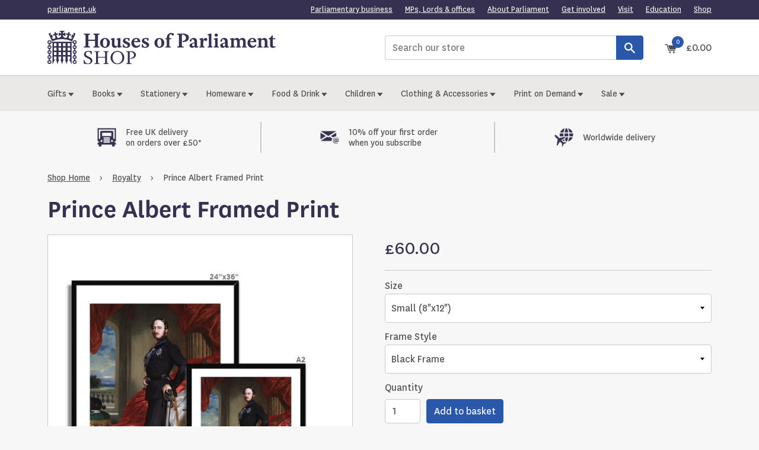

--- FILE ---
content_type: text/html; charset=utf-8
request_url: https://www.shop.parliament.uk/collections/royalty/products/prince-albert-1819-1861-by-franz-xaver-winterhalter-framed-print
body_size: 32910
content:
<!doctype html>
<!--[if IE 9]> <html class="ie9 no-js supports-no-cookies" lang="en"> <![endif]-->
<!--[if (gt IE 9)|!(IE)]><!--> <html class="no-js supports-no-cookies" lang="en"> <!--<![endif]-->
<head>
  <script type="application/vnd.locksmith+json" data-locksmith>{"version":"v254","locked":false,"initialized":true,"scope":"product","access_granted":true,"access_denied":false,"requires_customer":false,"manual_lock":false,"remote_lock":false,"has_timeout":false,"remote_rendered":null,"hide_resource":false,"hide_links_to_resource":false,"transparent":true,"locks":{"all":[],"opened":[]},"keys":[],"keys_signature":"c6f2725ef0cc596219ccdf7e0a57ad1a5e9dc030c1b7b69d48c2d6f0fd3a18f0","state":{"template":"product","theme":186656850303,"product":"prince-albert-1819-1861-by-franz-xaver-winterhalter-framed-print","collection":"royalty","page":null,"blog":null,"article":null,"app":null},"now":1769115428,"path":"\/collections\/royalty\/products\/prince-albert-1819-1861-by-franz-xaver-winterhalter-framed-print","locale_root_url":"\/","canonical_url":"https:\/\/www.shop.parliament.uk\/products\/prince-albert-1819-1861-by-franz-xaver-winterhalter-framed-print","customer_id":null,"customer_id_signature":"c6f2725ef0cc596219ccdf7e0a57ad1a5e9dc030c1b7b69d48c2d6f0fd3a18f0","cart":null}</script><script data-locksmith>!function(){undefined;!function(){var s=window.Locksmith={},e=document.querySelector('script[type="application/vnd.locksmith+json"]'),n=e&&e.innerHTML;if(s.state={},s.util={},s.loading=!1,n)try{s.state=JSON.parse(n)}catch(d){}if(document.addEventListener&&document.querySelector){var o,a,i,t=[76,79,67,75,83,77,73,84,72,49,49],c=function(){a=t.slice(0)},l="style",r=function(e){e&&27!==e.keyCode&&"click"!==e.type||(document.removeEventListener("keydown",r),document.removeEventListener("click",r),o&&document.body.removeChild(o),o=null)};c(),document.addEventListener("keyup",function(e){if(e.keyCode===a[0]){if(clearTimeout(i),a.shift(),0<a.length)return void(i=setTimeout(c,1e3));c(),r(),(o=document.createElement("div"))[l].width="50%",o[l].maxWidth="1000px",o[l].height="85%",o[l].border="1px rgba(0, 0, 0, 0.2) solid",o[l].background="rgba(255, 255, 255, 0.99)",o[l].borderRadius="4px",o[l].position="fixed",o[l].top="50%",o[l].left="50%",o[l].transform="translateY(-50%) translateX(-50%)",o[l].boxShadow="0 2px 5px rgba(0, 0, 0, 0.3), 0 0 100vh 100vw rgba(0, 0, 0, 0.5)",o[l].zIndex="2147483645";var t=document.createElement("textarea");t.value=JSON.stringify(JSON.parse(n),null,2),t[l].border="none",t[l].display="block",t[l].boxSizing="border-box",t[l].width="100%",t[l].height="100%",t[l].background="transparent",t[l].padding="22px",t[l].fontFamily="monospace",t[l].fontSize="14px",t[l].color="#333",t[l].resize="none",t[l].outline="none",t.readOnly=!0,o.appendChild(t),document.body.appendChild(o),t.addEventListener("click",function(e){e.stopImmediatePropagation()}),t.select(),document.addEventListener("keydown",r),document.addEventListener("click",r)}})}s.isEmbedded=-1!==window.location.search.indexOf("_ab=0&_fd=0&_sc=1"),s.path=s.state.path||window.location.pathname,s.basePath=s.state.locale_root_url.concat("/apps/locksmith").replace(/^\/\//,"/"),s.reloading=!1,s.util.console=window.console||{log:function(){},error:function(){}},s.util.makeUrl=function(e,t){var n,o=s.basePath+e,a=[],i=s.cache();for(n in i)a.push(n+"="+encodeURIComponent(i[n]));for(n in t)a.push(n+"="+encodeURIComponent(t[n]));return s.state.customer_id&&(a.push("customer_id="+encodeURIComponent(s.state.customer_id)),a.push("customer_id_signature="+encodeURIComponent(s.state.customer_id_signature))),o+=(-1===o.indexOf("?")?"?":"&")+a.join("&")},s._initializeCallbacks=[],s.on=function(e,t){if("initialize"!==e)throw'Locksmith.on() currently only supports the "initialize" event';s._initializeCallbacks.push(t)},s.initializeSession=function(e){if(!s.isEmbedded){var t=!1,n=!0,o=!0;(e=e||{}).silent&&(o=n=!(t=!0)),s.ping({silent:t,spinner:n,reload:o,callback:function(){s._initializeCallbacks.forEach(function(e){e()})}})}},s.cache=function(e){var t={};try{var n=function a(e){return(document.cookie.match("(^|; )"+e+"=([^;]*)")||0)[2]};t=JSON.parse(decodeURIComponent(n("locksmith-params")||"{}"))}catch(d){}if(e){for(var o in e)t[o]=e[o];document.cookie="locksmith-params=; expires=Thu, 01 Jan 1970 00:00:00 GMT; path=/",document.cookie="locksmith-params="+encodeURIComponent(JSON.stringify(t))+"; path=/"}return t},s.cache.cart=s.state.cart,s.cache.cartLastSaved=null,s.params=s.cache(),s.util.reload=function(){s.reloading=!0;try{window.location.href=window.location.href.replace(/#.*/,"")}catch(d){s.util.console.error("Preferred reload method failed",d),window.location.reload()}},s.cache.saveCart=function(e){if(!s.cache.cart||s.cache.cart===s.cache.cartLastSaved)return e?e():null;var t=s.cache.cartLastSaved;s.cache.cartLastSaved=s.cache.cart,fetch("/cart/update.js",{method:"POST",headers:{"Content-Type":"application/json",Accept:"application/json"},body:JSON.stringify({attributes:{locksmith:s.cache.cart}})}).then(function(e){if(!e.ok)throw new Error("Cart update failed: "+e.status);return e.json()}).then(function(){e&&e()})["catch"](function(e){if(s.cache.cartLastSaved=t,!s.reloading)throw e})},s.util.spinnerHTML='<style>body{background:#FFF}@keyframes spin{from{transform:rotate(0deg)}to{transform:rotate(360deg)}}#loading{display:flex;width:100%;height:50vh;color:#777;align-items:center;justify-content:center}#loading .spinner{display:block;animation:spin 600ms linear infinite;position:relative;width:50px;height:50px}#loading .spinner-ring{stroke:currentColor;stroke-dasharray:100%;stroke-width:2px;stroke-linecap:round;fill:none}</style><div id="loading"><div class="spinner"><svg width="100%" height="100%"><svg preserveAspectRatio="xMinYMin"><circle class="spinner-ring" cx="50%" cy="50%" r="45%"></circle></svg></svg></div></div>',s.util.clobberBody=function(e){document.body.innerHTML=e},s.util.clobberDocument=function(e){e.responseText&&(e=e.responseText),document.documentElement&&document.removeChild(document.documentElement);var t=document.open("text/html","replace");t.writeln(e),t.close(),setTimeout(function(){var e=t.querySelector("[autofocus]");e&&e.focus()},100)},s.util.serializeForm=function(e){if(e&&"FORM"===e.nodeName){var t,n,o={};for(t=e.elements.length-1;0<=t;t-=1)if(""!==e.elements[t].name)switch(e.elements[t].nodeName){case"INPUT":switch(e.elements[t].type){default:case"text":case"hidden":case"password":case"button":case"reset":case"submit":o[e.elements[t].name]=e.elements[t].value;break;case"checkbox":case"radio":e.elements[t].checked&&(o[e.elements[t].name]=e.elements[t].value);break;case"file":}break;case"TEXTAREA":o[e.elements[t].name]=e.elements[t].value;break;case"SELECT":switch(e.elements[t].type){case"select-one":o[e.elements[t].name]=e.elements[t].value;break;case"select-multiple":for(n=e.elements[t].options.length-1;0<=n;n-=1)e.elements[t].options[n].selected&&(o[e.elements[t].name]=e.elements[t].options[n].value)}break;case"BUTTON":switch(e.elements[t].type){case"reset":case"submit":case"button":o[e.elements[t].name]=e.elements[t].value}}return o}},s.util.on=function(e,i,s,t){t=t||document;var c="locksmith-"+e+i,n=function(e){var t=e.target,n=e.target.parentElement,o=t&&t.className&&(t.className.baseVal||t.className)||"",a=n&&n.className&&(n.className.baseVal||n.className)||"";("string"==typeof o&&-1!==o.split(/\s+/).indexOf(i)||"string"==typeof a&&-1!==a.split(/\s+/).indexOf(i))&&!e[c]&&(e[c]=!0,s(e))};t.attachEvent?t.attachEvent(e,n):t.addEventListener(e,n,!1)},s.util.enableActions=function(e){s.util.on("click","locksmith-action",function(e){e.preventDefault();var t=e.target;t.dataset.confirmWith&&!confirm(t.dataset.confirmWith)||(t.disabled=!0,t.innerText=t.dataset.disableWith,s.post("/action",t.dataset.locksmithParams,{spinner:!1,type:"text",success:function(e){(e=JSON.parse(e.responseText)).message&&alert(e.message),s.util.reload()}}))},e)},s.util.inject=function(e,t){var n=["data","locksmith","append"];if(-1!==t.indexOf(n.join("-"))){var o=document.createElement("div");o.innerHTML=t,e.appendChild(o)}else e.innerHTML=t;var a,i,s=e.querySelectorAll("script");for(i=0;i<s.length;++i){a=s[i];var c=document.createElement("script");if(a.type&&(c.type=a.type),a.src)c.src=a.src;else{var l=document.createTextNode(a.innerHTML);c.appendChild(l)}e.appendChild(c)}var r=e.querySelector("[autofocus]");r&&r.focus()},s.post=function(e,t,n){!1!==(n=n||{}).spinner&&s.util.clobberBody(s.util.spinnerHTML);var o={};n.container===document?(o.layout=1,n.success=function(e){s.util.clobberDocument(e)}):n.container&&(o.layout=0,n.success=function(e){var t=document.getElementById(n.container);s.util.inject(t,e),t.id===t.firstChild.id&&t.parentElement.replaceChild(t.firstChild,t)}),n.form_type&&(t.form_type=n.form_type),n.include_layout_classes!==undefined&&(t.include_layout_classes=n.include_layout_classes),n.lock_id!==undefined&&(t.lock_id=n.lock_id),s.loading=!0;var a=s.util.makeUrl(e,o),i="json"===n.type||"text"===n.type;fetch(a,{method:"POST",headers:{"Content-Type":"application/json",Accept:i?"application/json":"text/html"},body:JSON.stringify(t)}).then(function(e){if(!e.ok)throw new Error("Request failed: "+e.status);return e.text()}).then(function(e){var t=n.success||s.util.clobberDocument;t(i?{responseText:e}:e)})["catch"](function(e){if(!s.reloading)if("dashboard.weglot.com"!==window.location.host){if(!n.silent)throw alert("Something went wrong! Please refresh and try again."),e;console.error(e)}else console.error(e)})["finally"](function(){s.loading=!1})},s.postResource=function(e,t){e.path=s.path,e.search=window.location.search,e.state=s.state,e.passcode&&(e.passcode=e.passcode.trim()),e.email&&(e.email=e.email.trim()),e.state.cart=s.cache.cart,e.locksmith_json=s.jsonTag,e.locksmith_json_signature=s.jsonTagSignature,s.post("/resource",e,t)},s.ping=function(e){if(!s.isEmbedded){e=e||{};var t=function(){e.reload?s.util.reload():"function"==typeof e.callback&&e.callback()};s.post("/ping",{path:s.path,search:window.location.search,state:s.state},{spinner:!!e.spinner,silent:"undefined"==typeof e.silent||e.silent,type:"text",success:function(e){e&&e.responseText?((e=JSON.parse(e.responseText)).messages&&0<e.messages.length&&s.showMessages(e.messages),e.cart&&s.cache.cart!==e.cart?(s.cache.cart=e.cart,s.cache.saveCart(function(){t(),e.cart&&e.cart.match(/^.+:/)&&s.util.reload()})):t()):console.error("[Locksmith] Invalid result in ping callback:",e)}})}},s.timeoutMonitor=function(){var e=s.cache.cart;s.ping({callback:function(){e!==s.cache.cart||setTimeout(function(){s.timeoutMonitor()},6e4)}})},s.showMessages=function(e){var t=document.createElement("div");t.style.position="fixed",t.style.left=0,t.style.right=0,t.style.bottom="-50px",t.style.opacity=0,t.style.background="#191919",t.style.color="#ddd",t.style.transition="bottom 0.2s, opacity 0.2s",t.style.zIndex=999999,t.innerHTML="        <style>          .locksmith-ab .locksmith-b { display: none; }          .locksmith-ab.toggled .locksmith-b { display: flex; }          .locksmith-ab.toggled .locksmith-a { display: none; }          .locksmith-flex { display: flex; flex-wrap: wrap; justify-content: space-between; align-items: center; padding: 10px 20px; }          .locksmith-message + .locksmith-message { border-top: 1px #555 solid; }          .locksmith-message a { color: inherit; font-weight: bold; }          .locksmith-message a:hover { color: inherit; opacity: 0.8; }          a.locksmith-ab-toggle { font-weight: inherit; text-decoration: underline; }          .locksmith-text { flex-grow: 1; }          .locksmith-cta { flex-grow: 0; text-align: right; }          .locksmith-cta button { transform: scale(0.8); transform-origin: left; }          .locksmith-cta > * { display: block; }          .locksmith-cta > * + * { margin-top: 10px; }          .locksmith-message a.locksmith-close { flex-grow: 0; text-decoration: none; margin-left: 15px; font-size: 30px; font-family: monospace; display: block; padding: 2px 10px; }                    @media screen and (max-width: 600px) {            .locksmith-wide-only { display: none !important; }            .locksmith-flex { padding: 0 15px; }            .locksmith-flex > * { margin-top: 5px; margin-bottom: 5px; }            .locksmith-cta { text-align: left; }          }                    @media screen and (min-width: 601px) {            .locksmith-narrow-only { display: none !important; }          }        </style>      "+e.map(function(e){return'<div class="locksmith-message">'+e+"</div>"}).join(""),document.body.appendChild(t),document.body.style.position="relative",document.body.parentElement.style.paddingBottom=t.offsetHeight+"px",setTimeout(function(){t.style.bottom=0,t.style.opacity=1},50),s.util.on("click","locksmith-ab-toggle",function(e){e.preventDefault();for(var t=e.target.parentElement;-1===t.className.split(" ").indexOf("locksmith-ab");)t=t.parentElement;-1!==t.className.split(" ").indexOf("toggled")?t.className=t.className.replace("toggled",""):t.className=t.className+" toggled"}),s.util.enableActions(t)}}()}();</script>
      <script data-locksmith>Locksmith.cache.cart=null</script>

  <script data-locksmith>Locksmith.jsonTag="{\"version\":\"v254\",\"locked\":false,\"initialized\":true,\"scope\":\"product\",\"access_granted\":true,\"access_denied\":false,\"requires_customer\":false,\"manual_lock\":false,\"remote_lock\":false,\"has_timeout\":false,\"remote_rendered\":null,\"hide_resource\":false,\"hide_links_to_resource\":false,\"transparent\":true,\"locks\":{\"all\":[],\"opened\":[]},\"keys\":[],\"keys_signature\":\"c6f2725ef0cc596219ccdf7e0a57ad1a5e9dc030c1b7b69d48c2d6f0fd3a18f0\",\"state\":{\"template\":\"product\",\"theme\":186656850303,\"product\":\"prince-albert-1819-1861-by-franz-xaver-winterhalter-framed-print\",\"collection\":\"royalty\",\"page\":null,\"blog\":null,\"article\":null,\"app\":null},\"now\":1769115428,\"path\":\"\\\/collections\\\/royalty\\\/products\\\/prince-albert-1819-1861-by-franz-xaver-winterhalter-framed-print\",\"locale_root_url\":\"\\\/\",\"canonical_url\":\"https:\\\/\\\/www.shop.parliament.uk\\\/products\\\/prince-albert-1819-1861-by-franz-xaver-winterhalter-framed-print\",\"customer_id\":null,\"customer_id_signature\":\"c6f2725ef0cc596219ccdf7e0a57ad1a5e9dc030c1b7b69d48c2d6f0fd3a18f0\",\"cart\":null}";Locksmith.jsonTagSignature="bd2e97d97ead7a2acaa5b44e1a0f89087306ade10e9777ad4731ef8894088654"</script>
  <meta name="facebook-domain-verification" content="5bwx9zqegkvixn391dyt3if0x9aea3" />
  <meta name="google-site-verification" content="GFewDlhI8ooVVW_ZcPiaRiA4tRccInKsSwtz5OKNrto" />
  <meta charset="utf-8">
  <meta http-equiv="X-UA-Compatible" content="IE=edge">
  <meta name="viewport" content="width=device-width,initial-scale=1">
  <meta name="theme-color" content="#000">
  <meta name="referrer" content="always">
  <link rel="canonical" href="https://www.shop.parliament.uk/products/prince-albert-1819-1861-by-franz-xaver-winterhalter-framed-print">
  <link rel="shortcut icon" href="//www.shop.parliament.uk/cdn/shop/t/15/assets/favicon.ico?v=56347330880399047281762420497">

  
  <title>
    Prince Albert Framed Print
    
    
    
    
      &ndash; Houses of Parliament Shop
    
  </title>

  
<meta name="description" content="A framed print of Prince Albert by Franz Xaver Winterhalter, from the Parliamentary Art Collection. All our fine art prints are produced on heavy (200gsm) museum-quality paper with a textured, matt finish. Our framed prints use high-quality wood milled with simple clean lines and a satin finish. Handmade by specialist ">


  
<meta property="og:site_name" content="Houses of Parliament Shop">
<meta property="og:url" content="https://www.shop.parliament.uk/products/prince-albert-1819-1861-by-franz-xaver-winterhalter-framed-print"><meta property="og:title" content="Prince Albert Framed Print">
<meta property="og:type" content="product">
<meta property="og:description" content="A framed print of Prince Albert by Franz Xaver Winterhalter, from the Parliamentary Art Collection. All our fine art prints are produced on heavy (200gsm) museum-quality paper with a textured, matt finish. Our framed prints use high-quality wood milled with simple clean lines and a satin finish. Handmade by specialist ">
<meta property="og:price:amount" content="60.00">
<meta property="og:price:currency" content="GBP">
<meta property="og:image" content="http://www.shop.parliament.uk/cdn/shop/products/23b3bae8-16ab-457f-abba-d891e9764afc_1024x1024.jpg?v=1749804000">
<meta property="og:image" content="http://www.shop.parliament.uk/cdn/shop/products/ab2cbbb3-0709-45c5-82c3-499039ca262a_1024x1024.jpg?v=1749804000">
<meta property="og:image" content="http://www.shop.parliament.uk/cdn/shop/products/43fcfda7-ceb1-42ef-bd54-c184008e0f3b_1024x1024.jpg?v=1749804000">

<meta property="og:image:secure_url" content="https://www.shop.parliament.uk/cdn/shop/products/23b3bae8-16ab-457f-abba-d891e9764afc_1024x1024.jpg?v=1749804000">
<meta property="og:image:secure_url" content="https://www.shop.parliament.uk/cdn/shop/products/ab2cbbb3-0709-45c5-82c3-499039ca262a_1024x1024.jpg?v=1749804000">
<meta property="og:image:secure_url" content="https://www.shop.parliament.uk/cdn/shop/products/43fcfda7-ceb1-42ef-bd54-c184008e0f3b_1024x1024.jpg?v=1749804000">


<meta name="twitter:site" content="@">
<meta name="twitter:card" content="summary_large_image"><meta name="twitter:title" content="Prince Albert Framed Print">
<meta name="twitter:description" content="A framed print of Prince Albert by Franz Xaver Winterhalter, from the Parliamentary Art Collection. All our fine art prints are produced on heavy (200gsm) museum-quality paper with a textured, matt finish. Our framed prints use high-quality wood milled with simple clean lines and a satin finish. Handmade by specialist ">


  

  

  <link href="//www.shop.parliament.uk/cdn/shop/t/15/assets/theme.scss.css?v=101242408475449718821768840299" rel="stylesheet" type="text/css" media="all">
  

  <script>
    document.documentElement.className = document.documentElement.className.replace('no-js', 'js');

    window.theme = {
      strings: {
        addToCart: "Add to basket",
        soldOut: "Out of stock",
        unavailable: "Unavailable"
      },
      moneyFormat: "£{{amount}}"
    };
  </script>

  

  <!--[if (gt IE 9)|!(IE)]><!--><script src="//www.shop.parliament.uk/cdn/shop/t/15/assets/vendor.js?v=42886362259210564911762420497" defer="defer"></script><!--<![endif]-->
  <!--[if lt IE 9]><script src="//www.shop.parliament.uk/cdn/shop/t/15/assets/vendor.js?v=42886362259210564911762420497"></script><![endif]-->

  <!--[if (gt IE 9)|!(IE)]><!--><script src="//www.shop.parliament.uk/cdn/shop/t/15/assets/theme.js?v=160948437864182863321762424678" defer="defer"></script><!--<![endif]-->
  <!--[if lt IE 9]><script src="//www.shop.parliament.uk/cdn/shop/t/15/assets/theme.js?v=160948437864182863321762424678"></script><![endif]-->
  
  
  <!--[if (gt IE 9)|!(IE)]><!--><script src="//www.shop.parliament.uk/cdn/shop/t/15/assets/custom.js?v=78378259018010920731762420497" defer="defer"></script><!--<![endif]-->
  <!--[if lt IE 9]><script src="//www.shop.parliament.uk/cdn/shop/t/15/assets/custom.js?v=78378259018010920731762420497"></script><![endif]-->

  <script>window.performance && window.performance.mark && window.performance.mark('shopify.content_for_header.start');</script><meta name="google-site-verification" content="KOUx4eLdQvj3_J-QK9-CO2wMJepfC_LgstNZRbWgzrQ">
<meta name="google-site-verification" content="afX-1MwcYT6P-EntFxGK6xm7jh6f5HBqA30RRg_w3ak">
<meta id="shopify-digital-wallet" name="shopify-digital-wallet" content="/19874943/digital_wallets/dialog">
<meta name="shopify-checkout-api-token" content="6c5e75e0698263d6294460bdf93df5b0">
<link rel="alternate" type="application/json+oembed" href="https://www.shop.parliament.uk/products/prince-albert-1819-1861-by-franz-xaver-winterhalter-framed-print.oembed">
<script async="async" src="/checkouts/internal/preloads.js?locale=en-GB"></script>
<script id="apple-pay-shop-capabilities" type="application/json">{"shopId":19874943,"countryCode":"GB","currencyCode":"GBP","merchantCapabilities":["supports3DS"],"merchantId":"gid:\/\/shopify\/Shop\/19874943","merchantName":"Houses of Parliament Shop","requiredBillingContactFields":["postalAddress","email"],"requiredShippingContactFields":["postalAddress","email"],"shippingType":"shipping","supportedNetworks":["visa","masterCard","amex"],"total":{"type":"pending","label":"Houses of Parliament Shop","amount":"1.00"},"shopifyPaymentsEnabled":true,"supportsSubscriptions":true}</script>
<script id="shopify-features" type="application/json">{"accessToken":"6c5e75e0698263d6294460bdf93df5b0","betas":["rich-media-storefront-analytics"],"domain":"www.shop.parliament.uk","predictiveSearch":true,"shopId":19874943,"locale":"en"}</script>
<script>var Shopify = Shopify || {};
Shopify.shop = "uk-parliament.myshopify.com";
Shopify.locale = "en";
Shopify.currency = {"active":"GBP","rate":"1.0"};
Shopify.country = "GB";
Shopify.theme = {"name":"HOP - Dev","id":186656850303,"schema_name":"UK Parliament","schema_version":"0.0.1","theme_store_id":null,"role":"main"};
Shopify.theme.handle = "null";
Shopify.theme.style = {"id":null,"handle":null};
Shopify.cdnHost = "www.shop.parliament.uk/cdn";
Shopify.routes = Shopify.routes || {};
Shopify.routes.root = "/";</script>
<script type="module">!function(o){(o.Shopify=o.Shopify||{}).modules=!0}(window);</script>
<script>!function(o){function n(){var o=[];function n(){o.push(Array.prototype.slice.apply(arguments))}return n.q=o,n}var t=o.Shopify=o.Shopify||{};t.loadFeatures=n(),t.autoloadFeatures=n()}(window);</script>
<script id="shop-js-analytics" type="application/json">{"pageType":"product"}</script>
<script defer="defer" async type="module" src="//www.shop.parliament.uk/cdn/shopifycloud/shop-js/modules/v2/client.init-shop-cart-sync_BT-GjEfc.en.esm.js"></script>
<script defer="defer" async type="module" src="//www.shop.parliament.uk/cdn/shopifycloud/shop-js/modules/v2/chunk.common_D58fp_Oc.esm.js"></script>
<script defer="defer" async type="module" src="//www.shop.parliament.uk/cdn/shopifycloud/shop-js/modules/v2/chunk.modal_xMitdFEc.esm.js"></script>
<script type="module">
  await import("//www.shop.parliament.uk/cdn/shopifycloud/shop-js/modules/v2/client.init-shop-cart-sync_BT-GjEfc.en.esm.js");
await import("//www.shop.parliament.uk/cdn/shopifycloud/shop-js/modules/v2/chunk.common_D58fp_Oc.esm.js");
await import("//www.shop.parliament.uk/cdn/shopifycloud/shop-js/modules/v2/chunk.modal_xMitdFEc.esm.js");

  window.Shopify.SignInWithShop?.initShopCartSync?.({"fedCMEnabled":true,"windoidEnabled":true});

</script>
<script>(function() {
  var isLoaded = false;
  function asyncLoad() {
    if (isLoaded) return;
    isLoaded = true;
    var urls = ["https:\/\/cdn.productcustomizer.com\/storefront\/production-product-customizer-v2.js?shop=uk-parliament.myshopify.com","\/\/searchanise-ef84.kxcdn.com\/widgets\/shopify\/init.js?a=4f1K3u8x7a\u0026shop=uk-parliament.myshopify.com","https:\/\/chimpstatic.com\/mcjs-connected\/js\/users\/64af15924ba58f178f281a7e7\/0d5b818ed88fd957c47c3c40d.js?shop=uk-parliament.myshopify.com","https:\/\/myshop.merchr.com\/storage\/merchr.widget.min.js?shop=uk-parliament.myshopify.com"];
    for (var i = 0; i < urls.length; i++) {
      var s = document.createElement('script');
      s.type = 'text/javascript';
      s.async = true;
      s.src = urls[i];
      var x = document.getElementsByTagName('script')[0];
      x.parentNode.insertBefore(s, x);
    }
  };
  if(window.attachEvent) {
    window.attachEvent('onload', asyncLoad);
  } else {
    window.addEventListener('load', asyncLoad, false);
  }
})();</script>
<script id="__st">var __st={"a":19874943,"offset":0,"reqid":"6ce9a317-835c-48a0-9daa-e00adecdf14d-1769115428","pageurl":"www.shop.parliament.uk\/collections\/royalty\/products\/prince-albert-1819-1861-by-franz-xaver-winterhalter-framed-print","u":"2085061f1dff","p":"product","rtyp":"product","rid":5529035702437};</script>
<script>window.ShopifyPaypalV4VisibilityTracking = true;</script>
<script id="captcha-bootstrap">!function(){'use strict';const t='contact',e='account',n='new_comment',o=[[t,t],['blogs',n],['comments',n],[t,'customer']],c=[[e,'customer_login'],[e,'guest_login'],[e,'recover_customer_password'],[e,'create_customer']],r=t=>t.map((([t,e])=>`form[action*='/${t}']:not([data-nocaptcha='true']) input[name='form_type'][value='${e}']`)).join(','),a=t=>()=>t?[...document.querySelectorAll(t)].map((t=>t.form)):[];function s(){const t=[...o],e=r(t);return a(e)}const i='password',u='form_key',d=['recaptcha-v3-token','g-recaptcha-response','h-captcha-response',i],f=()=>{try{return window.sessionStorage}catch{return}},m='__shopify_v',_=t=>t.elements[u];function p(t,e,n=!1){try{const o=window.sessionStorage,c=JSON.parse(o.getItem(e)),{data:r}=function(t){const{data:e,action:n}=t;return t[m]||n?{data:e,action:n}:{data:t,action:n}}(c);for(const[e,n]of Object.entries(r))t.elements[e]&&(t.elements[e].value=n);n&&o.removeItem(e)}catch(o){console.error('form repopulation failed',{error:o})}}const l='form_type',E='cptcha';function T(t){t.dataset[E]=!0}const w=window,h=w.document,L='Shopify',v='ce_forms',y='captcha';let A=!1;((t,e)=>{const n=(g='f06e6c50-85a8-45c8-87d0-21a2b65856fe',I='https://cdn.shopify.com/shopifycloud/storefront-forms-hcaptcha/ce_storefront_forms_captcha_hcaptcha.v1.5.2.iife.js',D={infoText:'Protected by hCaptcha',privacyText:'Privacy',termsText:'Terms'},(t,e,n)=>{const o=w[L][v],c=o.bindForm;if(c)return c(t,g,e,D).then(n);var r;o.q.push([[t,g,e,D],n]),r=I,A||(h.body.append(Object.assign(h.createElement('script'),{id:'captcha-provider',async:!0,src:r})),A=!0)});var g,I,D;w[L]=w[L]||{},w[L][v]=w[L][v]||{},w[L][v].q=[],w[L][y]=w[L][y]||{},w[L][y].protect=function(t,e){n(t,void 0,e),T(t)},Object.freeze(w[L][y]),function(t,e,n,w,h,L){const[v,y,A,g]=function(t,e,n){const i=e?o:[],u=t?c:[],d=[...i,...u],f=r(d),m=r(i),_=r(d.filter((([t,e])=>n.includes(e))));return[a(f),a(m),a(_),s()]}(w,h,L),I=t=>{const e=t.target;return e instanceof HTMLFormElement?e:e&&e.form},D=t=>v().includes(t);t.addEventListener('submit',(t=>{const e=I(t);if(!e)return;const n=D(e)&&!e.dataset.hcaptchaBound&&!e.dataset.recaptchaBound,o=_(e),c=g().includes(e)&&(!o||!o.value);(n||c)&&t.preventDefault(),c&&!n&&(function(t){try{if(!f())return;!function(t){const e=f();if(!e)return;const n=_(t);if(!n)return;const o=n.value;o&&e.removeItem(o)}(t);const e=Array.from(Array(32),(()=>Math.random().toString(36)[2])).join('');!function(t,e){_(t)||t.append(Object.assign(document.createElement('input'),{type:'hidden',name:u})),t.elements[u].value=e}(t,e),function(t,e){const n=f();if(!n)return;const o=[...t.querySelectorAll(`input[type='${i}']`)].map((({name:t})=>t)),c=[...d,...o],r={};for(const[a,s]of new FormData(t).entries())c.includes(a)||(r[a]=s);n.setItem(e,JSON.stringify({[m]:1,action:t.action,data:r}))}(t,e)}catch(e){console.error('failed to persist form',e)}}(e),e.submit())}));const S=(t,e)=>{t&&!t.dataset[E]&&(n(t,e.some((e=>e===t))),T(t))};for(const o of['focusin','change'])t.addEventListener(o,(t=>{const e=I(t);D(e)&&S(e,y())}));const B=e.get('form_key'),M=e.get(l),P=B&&M;t.addEventListener('DOMContentLoaded',(()=>{const t=y();if(P)for(const e of t)e.elements[l].value===M&&p(e,B);[...new Set([...A(),...v().filter((t=>'true'===t.dataset.shopifyCaptcha))])].forEach((e=>S(e,t)))}))}(h,new URLSearchParams(w.location.search),n,t,e,['guest_login'])})(!0,!1)}();</script>
<script integrity="sha256-4kQ18oKyAcykRKYeNunJcIwy7WH5gtpwJnB7kiuLZ1E=" data-source-attribution="shopify.loadfeatures" defer="defer" src="//www.shop.parliament.uk/cdn/shopifycloud/storefront/assets/storefront/load_feature-a0a9edcb.js" crossorigin="anonymous"></script>
<script data-source-attribution="shopify.dynamic_checkout.dynamic.init">var Shopify=Shopify||{};Shopify.PaymentButton=Shopify.PaymentButton||{isStorefrontPortableWallets:!0,init:function(){window.Shopify.PaymentButton.init=function(){};var t=document.createElement("script");t.src="https://www.shop.parliament.uk/cdn/shopifycloud/portable-wallets/latest/portable-wallets.en.js",t.type="module",document.head.appendChild(t)}};
</script>
<script data-source-attribution="shopify.dynamic_checkout.buyer_consent">
  function portableWalletsHideBuyerConsent(e){var t=document.getElementById("shopify-buyer-consent"),n=document.getElementById("shopify-subscription-policy-button");t&&n&&(t.classList.add("hidden"),t.setAttribute("aria-hidden","true"),n.removeEventListener("click",e))}function portableWalletsShowBuyerConsent(e){var t=document.getElementById("shopify-buyer-consent"),n=document.getElementById("shopify-subscription-policy-button");t&&n&&(t.classList.remove("hidden"),t.removeAttribute("aria-hidden"),n.addEventListener("click",e))}window.Shopify?.PaymentButton&&(window.Shopify.PaymentButton.hideBuyerConsent=portableWalletsHideBuyerConsent,window.Shopify.PaymentButton.showBuyerConsent=portableWalletsShowBuyerConsent);
</script>
<script data-source-attribution="shopify.dynamic_checkout.cart.bootstrap">document.addEventListener("DOMContentLoaded",(function(){function t(){return document.querySelector("shopify-accelerated-checkout-cart, shopify-accelerated-checkout")}if(t())Shopify.PaymentButton.init();else{new MutationObserver((function(e,n){t()&&(Shopify.PaymentButton.init(),n.disconnect())})).observe(document.body,{childList:!0,subtree:!0})}}));
</script>
<script id='scb4127' type='text/javascript' async='' src='https://www.shop.parliament.uk/cdn/shopifycloud/privacy-banner/storefront-banner.js'></script><link id="shopify-accelerated-checkout-styles" rel="stylesheet" media="screen" href="https://www.shop.parliament.uk/cdn/shopifycloud/portable-wallets/latest/accelerated-checkout-backwards-compat.css" crossorigin="anonymous">
<style id="shopify-accelerated-checkout-cart">
        #shopify-buyer-consent {
  margin-top: 1em;
  display: inline-block;
  width: 100%;
}

#shopify-buyer-consent.hidden {
  display: none;
}

#shopify-subscription-policy-button {
  background: none;
  border: none;
  padding: 0;
  text-decoration: underline;
  font-size: inherit;
  cursor: pointer;
}

#shopify-subscription-policy-button::before {
  box-shadow: none;
}

      </style>

<script>window.performance && window.performance.mark && window.performance.mark('shopify.content_for_header.end');</script>

  <script>
    var hjid_value = "00000";
  </script>
  <link href="//www.shop.parliament.uk/cdn/shop/t/15/assets/shopstorm-apps.scss.css?v=78195829596500560511762420497" rel="stylesheet" type="text/css" media="all">
  <script async src="https://cdn.productcustomizer.com/storefront/production-product-customizer-v2.js?shop=uk-parliament.myshopify.com" type="text/javascript"></script>
  
  <style>
    .mc-layout__bannerContent iframe { height: auto !important }
  </style>
   
  <!-- Upsell & Cross Sell - Selleasy by Logbase - Starts -->
    <script src='https://upsell-app.logbase.io/lb-upsell.js?shop=uk-parliament.myshopify.com' defer></script>
  <!-- Upsell & Cross Sell - Selleasy by Logbase - Ends -->

  
<!-- BEGIN app block: shopify://apps/minmaxify-order-limits/blocks/app-embed-block/3acfba32-89f3-4377-ae20-cbb9abc48475 --><script type="text/javascript" src="https://limits.minmaxify.com/uk-parliament.myshopify.com?v=139a&r=20251121131714"></script>

<!-- END app block --><script src="https://cdn.shopify.com/extensions/019b7cd0-6587-73c3-9937-bcc2249fa2c4/lb-upsell-227/assets/lb-selleasy.js" type="text/javascript" defer="defer"></script>
<link href="https://monorail-edge.shopifysvc.com" rel="dns-prefetch">
<script>(function(){if ("sendBeacon" in navigator && "performance" in window) {try {var session_token_from_headers = performance.getEntriesByType('navigation')[0].serverTiming.find(x => x.name == '_s').description;} catch {var session_token_from_headers = undefined;}var session_cookie_matches = document.cookie.match(/_shopify_s=([^;]*)/);var session_token_from_cookie = session_cookie_matches && session_cookie_matches.length === 2 ? session_cookie_matches[1] : "";var session_token = session_token_from_headers || session_token_from_cookie || "";function handle_abandonment_event(e) {var entries = performance.getEntries().filter(function(entry) {return /monorail-edge.shopifysvc.com/.test(entry.name);});if (!window.abandonment_tracked && entries.length === 0) {window.abandonment_tracked = true;var currentMs = Date.now();var navigation_start = performance.timing.navigationStart;var payload = {shop_id: 19874943,url: window.location.href,navigation_start,duration: currentMs - navigation_start,session_token,page_type: "product"};window.navigator.sendBeacon("https://monorail-edge.shopifysvc.com/v1/produce", JSON.stringify({schema_id: "online_store_buyer_site_abandonment/1.1",payload: payload,metadata: {event_created_at_ms: currentMs,event_sent_at_ms: currentMs}}));}}window.addEventListener('pagehide', handle_abandonment_event);}}());</script>
<script id="web-pixels-manager-setup">(function e(e,d,r,n,o){if(void 0===o&&(o={}),!Boolean(null===(a=null===(i=window.Shopify)||void 0===i?void 0:i.analytics)||void 0===a?void 0:a.replayQueue)){var i,a;window.Shopify=window.Shopify||{};var t=window.Shopify;t.analytics=t.analytics||{};var s=t.analytics;s.replayQueue=[],s.publish=function(e,d,r){return s.replayQueue.push([e,d,r]),!0};try{self.performance.mark("wpm:start")}catch(e){}var l=function(){var e={modern:/Edge?\/(1{2}[4-9]|1[2-9]\d|[2-9]\d{2}|\d{4,})\.\d+(\.\d+|)|Firefox\/(1{2}[4-9]|1[2-9]\d|[2-9]\d{2}|\d{4,})\.\d+(\.\d+|)|Chrom(ium|e)\/(9{2}|\d{3,})\.\d+(\.\d+|)|(Maci|X1{2}).+ Version\/(15\.\d+|(1[6-9]|[2-9]\d|\d{3,})\.\d+)([,.]\d+|)( \(\w+\)|)( Mobile\/\w+|) Safari\/|Chrome.+OPR\/(9{2}|\d{3,})\.\d+\.\d+|(CPU[ +]OS|iPhone[ +]OS|CPU[ +]iPhone|CPU IPhone OS|CPU iPad OS)[ +]+(15[._]\d+|(1[6-9]|[2-9]\d|\d{3,})[._]\d+)([._]\d+|)|Android:?[ /-](13[3-9]|1[4-9]\d|[2-9]\d{2}|\d{4,})(\.\d+|)(\.\d+|)|Android.+Firefox\/(13[5-9]|1[4-9]\d|[2-9]\d{2}|\d{4,})\.\d+(\.\d+|)|Android.+Chrom(ium|e)\/(13[3-9]|1[4-9]\d|[2-9]\d{2}|\d{4,})\.\d+(\.\d+|)|SamsungBrowser\/([2-9]\d|\d{3,})\.\d+/,legacy:/Edge?\/(1[6-9]|[2-9]\d|\d{3,})\.\d+(\.\d+|)|Firefox\/(5[4-9]|[6-9]\d|\d{3,})\.\d+(\.\d+|)|Chrom(ium|e)\/(5[1-9]|[6-9]\d|\d{3,})\.\d+(\.\d+|)([\d.]+$|.*Safari\/(?![\d.]+ Edge\/[\d.]+$))|(Maci|X1{2}).+ Version\/(10\.\d+|(1[1-9]|[2-9]\d|\d{3,})\.\d+)([,.]\d+|)( \(\w+\)|)( Mobile\/\w+|) Safari\/|Chrome.+OPR\/(3[89]|[4-9]\d|\d{3,})\.\d+\.\d+|(CPU[ +]OS|iPhone[ +]OS|CPU[ +]iPhone|CPU IPhone OS|CPU iPad OS)[ +]+(10[._]\d+|(1[1-9]|[2-9]\d|\d{3,})[._]\d+)([._]\d+|)|Android:?[ /-](13[3-9]|1[4-9]\d|[2-9]\d{2}|\d{4,})(\.\d+|)(\.\d+|)|Mobile Safari.+OPR\/([89]\d|\d{3,})\.\d+\.\d+|Android.+Firefox\/(13[5-9]|1[4-9]\d|[2-9]\d{2}|\d{4,})\.\d+(\.\d+|)|Android.+Chrom(ium|e)\/(13[3-9]|1[4-9]\d|[2-9]\d{2}|\d{4,})\.\d+(\.\d+|)|Android.+(UC? ?Browser|UCWEB|U3)[ /]?(15\.([5-9]|\d{2,})|(1[6-9]|[2-9]\d|\d{3,})\.\d+)\.\d+|SamsungBrowser\/(5\.\d+|([6-9]|\d{2,})\.\d+)|Android.+MQ{2}Browser\/(14(\.(9|\d{2,})|)|(1[5-9]|[2-9]\d|\d{3,})(\.\d+|))(\.\d+|)|K[Aa][Ii]OS\/(3\.\d+|([4-9]|\d{2,})\.\d+)(\.\d+|)/},d=e.modern,r=e.legacy,n=navigator.userAgent;return n.match(d)?"modern":n.match(r)?"legacy":"unknown"}(),u="modern"===l?"modern":"legacy",c=(null!=n?n:{modern:"",legacy:""})[u],f=function(e){return[e.baseUrl,"/wpm","/b",e.hashVersion,"modern"===e.buildTarget?"m":"l",".js"].join("")}({baseUrl:d,hashVersion:r,buildTarget:u}),m=function(e){var d=e.version,r=e.bundleTarget,n=e.surface,o=e.pageUrl,i=e.monorailEndpoint;return{emit:function(e){var a=e.status,t=e.errorMsg,s=(new Date).getTime(),l=JSON.stringify({metadata:{event_sent_at_ms:s},events:[{schema_id:"web_pixels_manager_load/3.1",payload:{version:d,bundle_target:r,page_url:o,status:a,surface:n,error_msg:t},metadata:{event_created_at_ms:s}}]});if(!i)return console&&console.warn&&console.warn("[Web Pixels Manager] No Monorail endpoint provided, skipping logging."),!1;try{return self.navigator.sendBeacon.bind(self.navigator)(i,l)}catch(e){}var u=new XMLHttpRequest;try{return u.open("POST",i,!0),u.setRequestHeader("Content-Type","text/plain"),u.send(l),!0}catch(e){return console&&console.warn&&console.warn("[Web Pixels Manager] Got an unhandled error while logging to Monorail."),!1}}}}({version:r,bundleTarget:l,surface:e.surface,pageUrl:self.location.href,monorailEndpoint:e.monorailEndpoint});try{o.browserTarget=l,function(e){var d=e.src,r=e.async,n=void 0===r||r,o=e.onload,i=e.onerror,a=e.sri,t=e.scriptDataAttributes,s=void 0===t?{}:t,l=document.createElement("script"),u=document.querySelector("head"),c=document.querySelector("body");if(l.async=n,l.src=d,a&&(l.integrity=a,l.crossOrigin="anonymous"),s)for(var f in s)if(Object.prototype.hasOwnProperty.call(s,f))try{l.dataset[f]=s[f]}catch(e){}if(o&&l.addEventListener("load",o),i&&l.addEventListener("error",i),u)u.appendChild(l);else{if(!c)throw new Error("Did not find a head or body element to append the script");c.appendChild(l)}}({src:f,async:!0,onload:function(){if(!function(){var e,d;return Boolean(null===(d=null===(e=window.Shopify)||void 0===e?void 0:e.analytics)||void 0===d?void 0:d.initialized)}()){var d=window.webPixelsManager.init(e)||void 0;if(d){var r=window.Shopify.analytics;r.replayQueue.forEach((function(e){var r=e[0],n=e[1],o=e[2];d.publishCustomEvent(r,n,o)})),r.replayQueue=[],r.publish=d.publishCustomEvent,r.visitor=d.visitor,r.initialized=!0}}},onerror:function(){return m.emit({status:"failed",errorMsg:"".concat(f," has failed to load")})},sri:function(e){var d=/^sha384-[A-Za-z0-9+/=]+$/;return"string"==typeof e&&d.test(e)}(c)?c:"",scriptDataAttributes:o}),m.emit({status:"loading"})}catch(e){m.emit({status:"failed",errorMsg:(null==e?void 0:e.message)||"Unknown error"})}}})({shopId: 19874943,storefrontBaseUrl: "https://www.shop.parliament.uk",extensionsBaseUrl: "https://extensions.shopifycdn.com/cdn/shopifycloud/web-pixels-manager",monorailEndpoint: "https://monorail-edge.shopifysvc.com/unstable/produce_batch",surface: "storefront-renderer",enabledBetaFlags: ["2dca8a86"],webPixelsConfigList: [{"id":"2605973887","configuration":"{\"pixel_id\":\"637007173418090\",\"pixel_type\":\"facebook_pixel\"}","eventPayloadVersion":"v1","runtimeContext":"OPEN","scriptVersion":"ca16bc87fe92b6042fbaa3acc2fbdaa6","type":"APP","apiClientId":2329312,"privacyPurposes":["ANALYTICS","MARKETING","SALE_OF_DATA"],"dataSharingAdjustments":{"protectedCustomerApprovalScopes":["read_customer_address","read_customer_email","read_customer_name","read_customer_personal_data","read_customer_phone"]}},{"id":"2578219391","configuration":"{\"config\":\"{\\\"google_tag_ids\\\":[\\\"G-9KHVHYGT52\\\",\\\"GT-PZ6FJCZL\\\"],\\\"target_country\\\":\\\"GB\\\",\\\"gtag_events\\\":[{\\\"type\\\":\\\"search\\\",\\\"action_label\\\":\\\"G-9KHVHYGT52\\\"},{\\\"type\\\":\\\"begin_checkout\\\",\\\"action_label\\\":\\\"G-9KHVHYGT52\\\"},{\\\"type\\\":\\\"view_item\\\",\\\"action_label\\\":[\\\"G-9KHVHYGT52\\\",\\\"MC-1RFX10BWLM\\\"]},{\\\"type\\\":\\\"purchase\\\",\\\"action_label\\\":[\\\"G-9KHVHYGT52\\\",\\\"MC-1RFX10BWLM\\\"]},{\\\"type\\\":\\\"page_view\\\",\\\"action_label\\\":[\\\"G-9KHVHYGT52\\\",\\\"MC-1RFX10BWLM\\\"]},{\\\"type\\\":\\\"add_payment_info\\\",\\\"action_label\\\":\\\"G-9KHVHYGT52\\\"},{\\\"type\\\":\\\"add_to_cart\\\",\\\"action_label\\\":\\\"G-9KHVHYGT52\\\"}],\\\"enable_monitoring_mode\\\":false}\"}","eventPayloadVersion":"v1","runtimeContext":"OPEN","scriptVersion":"b2a88bafab3e21179ed38636efcd8a93","type":"APP","apiClientId":1780363,"privacyPurposes":[],"dataSharingAdjustments":{"protectedCustomerApprovalScopes":["read_customer_address","read_customer_email","read_customer_name","read_customer_personal_data","read_customer_phone"]}},{"id":"126451927","configuration":"{\"accountID\":\"selleasy-metrics-track\"}","eventPayloadVersion":"v1","runtimeContext":"STRICT","scriptVersion":"5aac1f99a8ca74af74cea751ede503d2","type":"APP","apiClientId":5519923,"privacyPurposes":[],"dataSharingAdjustments":{"protectedCustomerApprovalScopes":["read_customer_email","read_customer_name","read_customer_personal_data"]}},{"id":"89981143","configuration":"{\"apiKey\":\"4f1K3u8x7a\", \"host\":\"searchserverapi.com\"}","eventPayloadVersion":"v1","runtimeContext":"STRICT","scriptVersion":"5559ea45e47b67d15b30b79e7c6719da","type":"APP","apiClientId":578825,"privacyPurposes":["ANALYTICS"],"dataSharingAdjustments":{"protectedCustomerApprovalScopes":["read_customer_personal_data"]}},{"id":"247333247","eventPayloadVersion":"1","runtimeContext":"LAX","scriptVersion":"1","type":"CUSTOM","privacyPurposes":[],"name":"Google Tag Manager"},{"id":"shopify-app-pixel","configuration":"{}","eventPayloadVersion":"v1","runtimeContext":"STRICT","scriptVersion":"0450","apiClientId":"shopify-pixel","type":"APP","privacyPurposes":["ANALYTICS","MARKETING"]},{"id":"shopify-custom-pixel","eventPayloadVersion":"v1","runtimeContext":"LAX","scriptVersion":"0450","apiClientId":"shopify-pixel","type":"CUSTOM","privacyPurposes":["ANALYTICS","MARKETING"]}],isMerchantRequest: false,initData: {"shop":{"name":"Houses of Parliament Shop","paymentSettings":{"currencyCode":"GBP"},"myshopifyDomain":"uk-parliament.myshopify.com","countryCode":"GB","storefrontUrl":"https:\/\/www.shop.parliament.uk"},"customer":null,"cart":null,"checkout":null,"productVariants":[{"price":{"amount":60.0,"currencyCode":"GBP"},"product":{"title":"Prince Albert Framed Print","vendor":"Prodigi","id":"5529035702437","untranslatedTitle":"Prince Albert Framed Print","url":"\/products\/prince-albert-1819-1861-by-franz-xaver-winterhalter-framed-print","type":"Fine art"},"id":"35758116733093","image":{"src":"\/\/www.shop.parliament.uk\/cdn\/shop\/products\/05657b80-9d4e-4fd3-9f7a-bdb5f2e2ca3b.jpg?v=1749804001"},"sku":"kite-243494940","title":"Small (8\"x12\") \/ Black Frame","untranslatedTitle":"Small (8\"x12\") \/ Black Frame"},{"price":{"amount":60.0,"currencyCode":"GBP"},"product":{"title":"Prince Albert Framed Print","vendor":"Prodigi","id":"5529035702437","untranslatedTitle":"Prince Albert Framed Print","url":"\/products\/prince-albert-1819-1861-by-franz-xaver-winterhalter-framed-print","type":"Fine art"},"id":"35758116765861","image":{"src":"\/\/www.shop.parliament.uk\/cdn\/shop\/products\/2eb159bf-feac-4124-abca-ab366d504118.jpg?v=1749804001"},"sku":"kite-243494944","title":"Small (8\"x12\") \/ Natural Frame","untranslatedTitle":"Small (8\"x12\") \/ Natural Frame"},{"price":{"amount":60.0,"currencyCode":"GBP"},"product":{"title":"Prince Albert Framed Print","vendor":"Prodigi","id":"5529035702437","untranslatedTitle":"Prince Albert Framed Print","url":"\/products\/prince-albert-1819-1861-by-franz-xaver-winterhalter-framed-print","type":"Fine art"},"id":"35758116798629","image":{"src":"\/\/www.shop.parliament.uk\/cdn\/shop\/products\/f452449c-e2a4-4de2-9190-a24d28da4234.jpg?v=1749804001"},"sku":"kite-243494942","title":"Small (8\"x12\") \/ White Frame","untranslatedTitle":"Small (8\"x12\") \/ White Frame"},{"price":{"amount":70.0,"currencyCode":"GBP"},"product":{"title":"Prince Albert Framed Print","vendor":"Prodigi","id":"5529035702437","untranslatedTitle":"Prince Albert Framed Print","url":"\/products\/prince-albert-1819-1861-by-franz-xaver-winterhalter-framed-print","type":"Fine art"},"id":"35758116929701","image":{"src":"\/\/www.shop.parliament.uk\/cdn\/shop\/products\/23b3bae8-16ab-457f-abba-d891e9764afc.jpg?v=1749804000"},"sku":"kite-243494992","title":"Medium (A3 Portrait) \/ Black Frame","untranslatedTitle":"Medium (A3 Portrait) \/ Black Frame"},{"price":{"amount":70.0,"currencyCode":"GBP"},"product":{"title":"Prince Albert Framed Print","vendor":"Prodigi","id":"5529035702437","untranslatedTitle":"Prince Albert Framed Print","url":"\/products\/prince-albert-1819-1861-by-franz-xaver-winterhalter-framed-print","type":"Fine art"},"id":"35758116962469","image":{"src":"\/\/www.shop.parliament.uk\/cdn\/shop\/products\/43fcfda7-ceb1-42ef-bd54-c184008e0f3b.jpg?v=1749804000"},"sku":"kite-243494995","title":"Medium (A3 Portrait) \/ Natural Frame","untranslatedTitle":"Medium (A3 Portrait) \/ Natural Frame"},{"price":{"amount":70.0,"currencyCode":"GBP"},"product":{"title":"Prince Albert Framed Print","vendor":"Prodigi","id":"5529035702437","untranslatedTitle":"Prince Albert Framed Print","url":"\/products\/prince-albert-1819-1861-by-franz-xaver-winterhalter-framed-print","type":"Fine art"},"id":"35758116995237","image":{"src":"\/\/www.shop.parliament.uk\/cdn\/shop\/products\/ab2cbbb3-0709-45c5-82c3-499039ca262a.jpg?v=1749804000"},"sku":"kite-243494994","title":"Medium (A3 Portrait) \/ White Frame","untranslatedTitle":"Medium (A3 Portrait) \/ White Frame"},{"price":{"amount":85.0,"currencyCode":"GBP"},"product":{"title":"Prince Albert Framed Print","vendor":"Prodigi","id":"5529035702437","untranslatedTitle":"Prince Albert Framed Print","url":"\/products\/prince-albert-1819-1861-by-franz-xaver-winterhalter-framed-print","type":"Fine art"},"id":"35758116831397","image":{"src":"\/\/www.shop.parliament.uk\/cdn\/shop\/products\/23b3bae8-16ab-457f-abba-d891e9764afc.jpg?v=1749804000"},"sku":"kite-243495014","title":"Large (A2 Portrait) \/ Black Frame","untranslatedTitle":"Large (A2 Portrait) \/ Black Frame"},{"price":{"amount":85.0,"currencyCode":"GBP"},"product":{"title":"Prince Albert Framed Print","vendor":"Prodigi","id":"5529035702437","untranslatedTitle":"Prince Albert Framed Print","url":"\/products\/prince-albert-1819-1861-by-franz-xaver-winterhalter-framed-print","type":"Fine art"},"id":"35758116864165","image":{"src":"\/\/www.shop.parliament.uk\/cdn\/shop\/products\/43fcfda7-ceb1-42ef-bd54-c184008e0f3b.jpg?v=1749804000"},"sku":"kite-243495018","title":"Large (A2 Portrait) \/ Natural Frame","untranslatedTitle":"Large (A2 Portrait) \/ Natural Frame"},{"price":{"amount":85.0,"currencyCode":"GBP"},"product":{"title":"Prince Albert Framed Print","vendor":"Prodigi","id":"5529035702437","untranslatedTitle":"Prince Albert Framed Print","url":"\/products\/prince-albert-1819-1861-by-franz-xaver-winterhalter-framed-print","type":"Fine art"},"id":"35758116896933","image":{"src":"\/\/www.shop.parliament.uk\/cdn\/shop\/products\/ab2cbbb3-0709-45c5-82c3-499039ca262a.jpg?v=1749804000"},"sku":"kite-243495016","title":"Large (A2 Portrait) \/ White Frame","untranslatedTitle":"Large (A2 Portrait) \/ White Frame"},{"price":{"amount":105.0,"currencyCode":"GBP"},"product":{"title":"Prince Albert Framed Print","vendor":"Prodigi","id":"5529035702437","untranslatedTitle":"Prince Albert Framed Print","url":"\/products\/prince-albert-1819-1861-by-franz-xaver-winterhalter-framed-print","type":"Fine art"},"id":"35758116634789","image":{"src":"\/\/www.shop.parliament.uk\/cdn\/shop\/products\/23b3bae8-16ab-457f-abba-d891e9764afc.jpg?v=1749804000"},"sku":"kite-243495080","title":"Extra-Large (24\"x36\") \/ Black Frame","untranslatedTitle":"Extra-Large (24\"x36\") \/ Black Frame"},{"price":{"amount":105.0,"currencyCode":"GBP"},"product":{"title":"Prince Albert Framed Print","vendor":"Prodigi","id":"5529035702437","untranslatedTitle":"Prince Albert Framed Print","url":"\/products\/prince-albert-1819-1861-by-franz-xaver-winterhalter-framed-print","type":"Fine art"},"id":"35758116667557","image":{"src":"\/\/www.shop.parliament.uk\/cdn\/shop\/products\/43fcfda7-ceb1-42ef-bd54-c184008e0f3b.jpg?v=1749804000"},"sku":"kite-243495084","title":"Extra-Large (24\"x36\") \/ Natural Frame","untranslatedTitle":"Extra-Large (24\"x36\") \/ Natural Frame"},{"price":{"amount":105.0,"currencyCode":"GBP"},"product":{"title":"Prince Albert Framed Print","vendor":"Prodigi","id":"5529035702437","untranslatedTitle":"Prince Albert Framed Print","url":"\/products\/prince-albert-1819-1861-by-franz-xaver-winterhalter-framed-print","type":"Fine art"},"id":"35758116700325","image":{"src":"\/\/www.shop.parliament.uk\/cdn\/shop\/products\/ab2cbbb3-0709-45c5-82c3-499039ca262a.jpg?v=1749804000"},"sku":"kite-243495082","title":"Extra-Large (24\"x36\") \/ White Frame","untranslatedTitle":"Extra-Large (24\"x36\") \/ White Frame"}],"purchasingCompany":null},},"https://www.shop.parliament.uk/cdn","fcfee988w5aeb613cpc8e4bc33m6693e112",{"modern":"","legacy":""},{"shopId":"19874943","storefrontBaseUrl":"https:\/\/www.shop.parliament.uk","extensionBaseUrl":"https:\/\/extensions.shopifycdn.com\/cdn\/shopifycloud\/web-pixels-manager","surface":"storefront-renderer","enabledBetaFlags":"[\"2dca8a86\"]","isMerchantRequest":"false","hashVersion":"fcfee988w5aeb613cpc8e4bc33m6693e112","publish":"custom","events":"[[\"page_viewed\",{}],[\"product_viewed\",{\"productVariant\":{\"price\":{\"amount\":60.0,\"currencyCode\":\"GBP\"},\"product\":{\"title\":\"Prince Albert Framed Print\",\"vendor\":\"Prodigi\",\"id\":\"5529035702437\",\"untranslatedTitle\":\"Prince Albert Framed Print\",\"url\":\"\/products\/prince-albert-1819-1861-by-franz-xaver-winterhalter-framed-print\",\"type\":\"Fine art\"},\"id\":\"35758116733093\",\"image\":{\"src\":\"\/\/www.shop.parliament.uk\/cdn\/shop\/products\/05657b80-9d4e-4fd3-9f7a-bdb5f2e2ca3b.jpg?v=1749804001\"},\"sku\":\"kite-243494940\",\"title\":\"Small (8\\\"x12\\\") \/ Black Frame\",\"untranslatedTitle\":\"Small (8\\\"x12\\\") \/ Black Frame\"}}]]"});</script><script>
  window.ShopifyAnalytics = window.ShopifyAnalytics || {};
  window.ShopifyAnalytics.meta = window.ShopifyAnalytics.meta || {};
  window.ShopifyAnalytics.meta.currency = 'GBP';
  var meta = {"product":{"id":5529035702437,"gid":"gid:\/\/shopify\/Product\/5529035702437","vendor":"Prodigi","type":"Fine art","handle":"prince-albert-1819-1861-by-franz-xaver-winterhalter-framed-print","variants":[{"id":35758116733093,"price":6000,"name":"Prince Albert Framed Print - Small (8\"x12\") \/ Black Frame","public_title":"Small (8\"x12\") \/ Black Frame","sku":"kite-243494940"},{"id":35758116765861,"price":6000,"name":"Prince Albert Framed Print - Small (8\"x12\") \/ Natural Frame","public_title":"Small (8\"x12\") \/ Natural Frame","sku":"kite-243494944"},{"id":35758116798629,"price":6000,"name":"Prince Albert Framed Print - Small (8\"x12\") \/ White Frame","public_title":"Small (8\"x12\") \/ White Frame","sku":"kite-243494942"},{"id":35758116929701,"price":7000,"name":"Prince Albert Framed Print - Medium (A3 Portrait) \/ Black Frame","public_title":"Medium (A3 Portrait) \/ Black Frame","sku":"kite-243494992"},{"id":35758116962469,"price":7000,"name":"Prince Albert Framed Print - Medium (A3 Portrait) \/ Natural Frame","public_title":"Medium (A3 Portrait) \/ Natural Frame","sku":"kite-243494995"},{"id":35758116995237,"price":7000,"name":"Prince Albert Framed Print - Medium (A3 Portrait) \/ White Frame","public_title":"Medium (A3 Portrait) \/ White Frame","sku":"kite-243494994"},{"id":35758116831397,"price":8500,"name":"Prince Albert Framed Print - Large (A2 Portrait) \/ Black Frame","public_title":"Large (A2 Portrait) \/ Black Frame","sku":"kite-243495014"},{"id":35758116864165,"price":8500,"name":"Prince Albert Framed Print - Large (A2 Portrait) \/ Natural Frame","public_title":"Large (A2 Portrait) \/ Natural Frame","sku":"kite-243495018"},{"id":35758116896933,"price":8500,"name":"Prince Albert Framed Print - Large (A2 Portrait) \/ White Frame","public_title":"Large (A2 Portrait) \/ White Frame","sku":"kite-243495016"},{"id":35758116634789,"price":10500,"name":"Prince Albert Framed Print - Extra-Large (24\"x36\") \/ Black Frame","public_title":"Extra-Large (24\"x36\") \/ Black Frame","sku":"kite-243495080"},{"id":35758116667557,"price":10500,"name":"Prince Albert Framed Print - Extra-Large (24\"x36\") \/ Natural Frame","public_title":"Extra-Large (24\"x36\") \/ Natural Frame","sku":"kite-243495084"},{"id":35758116700325,"price":10500,"name":"Prince Albert Framed Print - Extra-Large (24\"x36\") \/ White Frame","public_title":"Extra-Large (24\"x36\") \/ White Frame","sku":"kite-243495082"}],"remote":false},"page":{"pageType":"product","resourceType":"product","resourceId":5529035702437,"requestId":"6ce9a317-835c-48a0-9daa-e00adecdf14d-1769115428"}};
  for (var attr in meta) {
    window.ShopifyAnalytics.meta[attr] = meta[attr];
  }
</script>
<script class="analytics">
  (function () {
    var customDocumentWrite = function(content) {
      var jquery = null;

      if (window.jQuery) {
        jquery = window.jQuery;
      } else if (window.Checkout && window.Checkout.$) {
        jquery = window.Checkout.$;
      }

      if (jquery) {
        jquery('body').append(content);
      }
    };

    var hasLoggedConversion = function(token) {
      if (token) {
        return document.cookie.indexOf('loggedConversion=' + token) !== -1;
      }
      return false;
    }

    var setCookieIfConversion = function(token) {
      if (token) {
        var twoMonthsFromNow = new Date(Date.now());
        twoMonthsFromNow.setMonth(twoMonthsFromNow.getMonth() + 2);

        document.cookie = 'loggedConversion=' + token + '; expires=' + twoMonthsFromNow;
      }
    }

    var trekkie = window.ShopifyAnalytics.lib = window.trekkie = window.trekkie || [];
    if (trekkie.integrations) {
      return;
    }
    trekkie.methods = [
      'identify',
      'page',
      'ready',
      'track',
      'trackForm',
      'trackLink'
    ];
    trekkie.factory = function(method) {
      return function() {
        var args = Array.prototype.slice.call(arguments);
        args.unshift(method);
        trekkie.push(args);
        return trekkie;
      };
    };
    for (var i = 0; i < trekkie.methods.length; i++) {
      var key = trekkie.methods[i];
      trekkie[key] = trekkie.factory(key);
    }
    trekkie.load = function(config) {
      trekkie.config = config || {};
      trekkie.config.initialDocumentCookie = document.cookie;
      var first = document.getElementsByTagName('script')[0];
      var script = document.createElement('script');
      script.type = 'text/javascript';
      script.onerror = function(e) {
        var scriptFallback = document.createElement('script');
        scriptFallback.type = 'text/javascript';
        scriptFallback.onerror = function(error) {
                var Monorail = {
      produce: function produce(monorailDomain, schemaId, payload) {
        var currentMs = new Date().getTime();
        var event = {
          schema_id: schemaId,
          payload: payload,
          metadata: {
            event_created_at_ms: currentMs,
            event_sent_at_ms: currentMs
          }
        };
        return Monorail.sendRequest("https://" + monorailDomain + "/v1/produce", JSON.stringify(event));
      },
      sendRequest: function sendRequest(endpointUrl, payload) {
        // Try the sendBeacon API
        if (window && window.navigator && typeof window.navigator.sendBeacon === 'function' && typeof window.Blob === 'function' && !Monorail.isIos12()) {
          var blobData = new window.Blob([payload], {
            type: 'text/plain'
          });

          if (window.navigator.sendBeacon(endpointUrl, blobData)) {
            return true;
          } // sendBeacon was not successful

        } // XHR beacon

        var xhr = new XMLHttpRequest();

        try {
          xhr.open('POST', endpointUrl);
          xhr.setRequestHeader('Content-Type', 'text/plain');
          xhr.send(payload);
        } catch (e) {
          console.log(e);
        }

        return false;
      },
      isIos12: function isIos12() {
        return window.navigator.userAgent.lastIndexOf('iPhone; CPU iPhone OS 12_') !== -1 || window.navigator.userAgent.lastIndexOf('iPad; CPU OS 12_') !== -1;
      }
    };
    Monorail.produce('monorail-edge.shopifysvc.com',
      'trekkie_storefront_load_errors/1.1',
      {shop_id: 19874943,
      theme_id: 186656850303,
      app_name: "storefront",
      context_url: window.location.href,
      source_url: "//www.shop.parliament.uk/cdn/s/trekkie.storefront.46a754ac07d08c656eb845cfbf513dd9a18d4ced.min.js"});

        };
        scriptFallback.async = true;
        scriptFallback.src = '//www.shop.parliament.uk/cdn/s/trekkie.storefront.46a754ac07d08c656eb845cfbf513dd9a18d4ced.min.js';
        first.parentNode.insertBefore(scriptFallback, first);
      };
      script.async = true;
      script.src = '//www.shop.parliament.uk/cdn/s/trekkie.storefront.46a754ac07d08c656eb845cfbf513dd9a18d4ced.min.js';
      first.parentNode.insertBefore(script, first);
    };
    trekkie.load(
      {"Trekkie":{"appName":"storefront","development":false,"defaultAttributes":{"shopId":19874943,"isMerchantRequest":null,"themeId":186656850303,"themeCityHash":"4320169158334596450","contentLanguage":"en","currency":"GBP","eventMetadataId":"30744169-fd9b-48f2-bc39-8b89372599a8"},"isServerSideCookieWritingEnabled":true,"monorailRegion":"shop_domain","enabledBetaFlags":["65f19447"]},"Session Attribution":{},"S2S":{"facebookCapiEnabled":false,"source":"trekkie-storefront-renderer","apiClientId":580111}}
    );

    var loaded = false;
    trekkie.ready(function() {
      if (loaded) return;
      loaded = true;

      window.ShopifyAnalytics.lib = window.trekkie;

      var originalDocumentWrite = document.write;
      document.write = customDocumentWrite;
      try { window.ShopifyAnalytics.merchantGoogleAnalytics.call(this); } catch(error) {};
      document.write = originalDocumentWrite;

      window.ShopifyAnalytics.lib.page(null,{"pageType":"product","resourceType":"product","resourceId":5529035702437,"requestId":"6ce9a317-835c-48a0-9daa-e00adecdf14d-1769115428","shopifyEmitted":true});

      var match = window.location.pathname.match(/checkouts\/(.+)\/(thank_you|post_purchase)/)
      var token = match? match[1]: undefined;
      if (!hasLoggedConversion(token)) {
        setCookieIfConversion(token);
        window.ShopifyAnalytics.lib.track("Viewed Product",{"currency":"GBP","variantId":35758116733093,"productId":5529035702437,"productGid":"gid:\/\/shopify\/Product\/5529035702437","name":"Prince Albert Framed Print - Small (8\"x12\") \/ Black Frame","price":"60.00","sku":"kite-243494940","brand":"Prodigi","variant":"Small (8\"x12\") \/ Black Frame","category":"Fine art","nonInteraction":true,"remote":false},undefined,undefined,{"shopifyEmitted":true});
      window.ShopifyAnalytics.lib.track("monorail:\/\/trekkie_storefront_viewed_product\/1.1",{"currency":"GBP","variantId":35758116733093,"productId":5529035702437,"productGid":"gid:\/\/shopify\/Product\/5529035702437","name":"Prince Albert Framed Print - Small (8\"x12\") \/ Black Frame","price":"60.00","sku":"kite-243494940","brand":"Prodigi","variant":"Small (8\"x12\") \/ Black Frame","category":"Fine art","nonInteraction":true,"remote":false,"referer":"https:\/\/www.shop.parliament.uk\/collections\/royalty\/products\/prince-albert-1819-1861-by-franz-xaver-winterhalter-framed-print"});
      }
    });


        var eventsListenerScript = document.createElement('script');
        eventsListenerScript.async = true;
        eventsListenerScript.src = "//www.shop.parliament.uk/cdn/shopifycloud/storefront/assets/shop_events_listener-3da45d37.js";
        document.getElementsByTagName('head')[0].appendChild(eventsListenerScript);

})();</script>
  <script>
  if (!window.ga || (window.ga && typeof window.ga !== 'function')) {
    window.ga = function ga() {
      (window.ga.q = window.ga.q || []).push(arguments);
      if (window.Shopify && window.Shopify.analytics && typeof window.Shopify.analytics.publish === 'function') {
        window.Shopify.analytics.publish("ga_stub_called", {}, {sendTo: "google_osp_migration"});
      }
      console.error("Shopify's Google Analytics stub called with:", Array.from(arguments), "\nSee https://help.shopify.com/manual/promoting-marketing/pixels/pixel-migration#google for more information.");
    };
    if (window.Shopify && window.Shopify.analytics && typeof window.Shopify.analytics.publish === 'function') {
      window.Shopify.analytics.publish("ga_stub_initialized", {}, {sendTo: "google_osp_migration"});
    }
  }
</script>
<script
  defer
  src="https://www.shop.parliament.uk/cdn/shopifycloud/perf-kit/shopify-perf-kit-3.0.4.min.js"
  data-application="storefront-renderer"
  data-shop-id="19874943"
  data-render-region="gcp-us-east1"
  data-page-type="product"
  data-theme-instance-id="186656850303"
  data-theme-name="UK Parliament"
  data-theme-version="0.0.1"
  data-monorail-region="shop_domain"
  data-resource-timing-sampling-rate="10"
  data-shs="true"
  data-shs-beacon="true"
  data-shs-export-with-fetch="true"
  data-shs-logs-sample-rate="1"
  data-shs-beacon-endpoint="https://www.shop.parliament.uk/api/collect"
></script>
</head>

<body id="prince-albert-framed-print" class="sticky-footer template-product">
	<a class="visually-hidden skip-link" href="#MainContent">Skip to content</a>

  <div class="microsite-masthead">
  <div class="container">
    <a href="https://www.parliament.uk" class="microsite-masthead__back"><span>parliament.uk</span></a>
    <ul class="microsite-masthead__links">
      <li><a href="https://www.parliament.uk/business">Parliamentary business</a></li>
      <li><a href="https://www.parliament.uk/mps-lords-and-offices">MPs, Lords &amp; offices</a></li>
      <li><a href="https://www.parliament.uk/about">About Parliament</a></li>
      <li><a href="https://www.parliament.uk/get-involved">Get involved</a></li>
      <li><a href="https://www.parliament.uk/visiting">Visit</a></li>
      <li><a href="https://learning.parliament.uk/en/">Education</a></li>
      <li><a href="https://www.shop.parliament.uk">Shop</a></li>
    </ul>
  </div>
</div>


  <div id="shopify-section-header" class="shopify-section">
  <script src="//www.shop.parliament.uk/cdn/shop/t/15/assets/mini-basket.js?v=61165569078155826261762420497" defer="defer"></script>

<header class="site-header">
  <div class="container">
    <div class="grid">
      <div class="grid-cell site-header__logo">
        <div itemscope itemtype="https://schema.org/Organization">
          <a href="/" itemprop="url"><img src="//www.shop.parliament.uk/cdn/shop/t/15/assets/logo.svg?v=176222880508565281361762420497" alt="Houses of Parliament Shop"></a>
          <h1 class="visually-hidden">Houses of Parliament Shop</h1>
        </div>
      </div>
      <div class="grid-cell site-header__cart">
        
          
  <form action="/search" method="get" role="search" class="search-bar">


 <label for="search" class="label-hidden">

    Search our store
  </label>
  <input type="search"
         name="q"
         
          id="search"
         
         value=""
         placeholder="Search our store">

  <button type="submit" class="button">

    <svg aria-hidden="true" focusable="false" role="presentation" class="icon icon-search" viewBox="0 0 20 20"><path fill="#444" d="M18.64 17.02l-5.31-5.31c.81-1.08 1.26-2.43 1.26-3.87C14.5 4.06 11.44 1 7.75 1S1 4.06 1 7.75s3.06 6.75 6.75 6.75c1.44 0 2.79-.45 3.87-1.26l5.31 5.31c.45.45 1.26.54 1.71.09.45-.36.45-1.17 0-1.62zM3.25 7.75c0-2.52 1.98-4.5 4.5-4.5s4.5 1.98 4.5 4.5-1.98 4.5-4.5 4.5-4.5-1.98-4.5-4.5z"/></svg>
    <span class="icon-fallback-text">Search</span>
  </button>
</form>

        
        <a href="/cart">
          <svg aria-hidden="true" focusable="false" role="presentation" class="icon icon-cart" viewBox="0 0 20 20"><path fill="#444" d="M18.936 5.564c-.144-.175-.35-.207-.55-.207h-.003L6.774 4.286c-.272 0-.417.089-.491.18-.079.096-.16.263-.094.585l2.016 5.705c.163.407.642.673 1.068.673h8.401c.433 0 .854-.285.941-.725l.484-4.571c.045-.221-.015-.388-.163-.567z"/><path fill="#444" d="M17.107 12.5H7.659L4.98 4.117l-.362-1.059c-.138-.401-.292-.559-.695-.559H.924c-.411 0-.748.303-.748.714s.337.714.748.714h2.413l3.002 9.48c.126.38.295.52.942.52h9.825c.411 0 .748-.303.748-.714s-.336-.714-.748-.714zM10.424 16.23a1.498 1.498 0 1 1-2.997 0 1.498 1.498 0 0 1 2.997 0zM16.853 16.23a1.498 1.498 0 1 1-2.997 0 1.498 1.498 0 0 1 2.997 0z"/></svg>
          <span class="cart__count" tabindex="-1">0
</span>
          <span class="cart__pricing" tabindex="-1">£0.00</span>
          <span class="visually-hidden">Basket (0
 items £0.00)</span>
        </a>
      </div>
    </div>
    
      <mini-basket>
    <div class="mini-basket-wrapper ">
      <div
        id="mini-basket"
        class="mini-basket"
        aria-modal="true"
        aria-label="Item added to basket"
        role="dialog"
        tabindex="-1"
      >
        <div class="mini-basket-header">
          <p>
            Item added to basket
          </p>
          <button
            type="button"
            class="mini-basket-close"
            aria-label="Close Mini Basket"
          >
            <span class='' aria-hidden='true'>
              <svg aria-hidden="true" focusable="false" role="presentation" class="icon icon-close" viewBox="0 0 20 20"><path fill="#444" d="M15.89 14.696l-4.734-4.734 4.717-4.717c.4-.4.37-1.085-.03-1.485s-1.085-.43-1.485-.03L9.641 8.447 4.97 3.776c-.4-.4-1.085-.37-1.485.03s-.43 1.085-.03 1.485l4.671 4.671-4.688 4.688c-.4.4-.37 1.085.03 1.485s1.085.43 1.485.03l4.688-4.687 4.734 4.734c.4.4 1.085.37 1.485-.03s.43-1.085.03-1.485z"/></svg>
            </span>
          </button>
        </div>
        <div id="mini-basket-product" class="mini-basket-product">

        </div>
        <div id="mini-basket-totals" class="mini-basket-totals">

        </div>
        <div class="mini-basket-links">
          <a
            href="/cart"
            id="mini-basket-button"
            class="button"
          >View Basket</a>
          
        </div>
      </div>
    </div>
  </mini-basket>
  <style data-shopify>
    .mini-basket {
      display: none;
    }
    .site-header > .container > .grid{
      position: relative;
      z-index: 100;
      background: #fff;
    }
  </style>
  
    
  </div>
</header><nav class="site-navigation">
  <ul class="site-navigation__menu">
    


        <li class="site-navigation__menu__item">
          <a href="/collections/gifts">
            Gifts
            <span class="site-navigation--caret"><svg aria-hidden="true" focusable="false" role="presentation" class="icon icon--wide icon-arrow-down" viewBox="0 0 14 9"><path d="M6.6 8.4L13.4 0H.2l6.4 8.4z" fill="#444" fill-rule="evenodd"/></svg></span>
          </a>
          
          <div class="site-navigation__menu__submenu mega_menu has_image">
              <div class="links_container">
                

                <ul class="site-navigation__menu__submenu--group">
                  
<li >
                      <a href="/collections/new">New</a>
                    </li>
                  
<li >
                      <a href="/collections/gift-hampers">Gift Hampers</a>
                    </li>
                  
<li >
                      <a href="/collections/tiles">Encaustic Tiles</a>
                    </li>
                  
<li >
                      <a href="/collections/big-ben">Big Ben Gifts</a>
                    </li>
                  
<li >
                      <a href="/collections/prime-minister-toby-jugs">Prime Minister Toby Jugs</a>
                    </li>
                  
<li >
                      <a href="/collections/personalised-gifts">Personalisable Gifts</a>
                    </li>
                  
<li >
                      <a href="/collections/attlee-the-cat">Attlee the Speaker&#39;s Cat</a>
                    </li>
                  
<li >
                      <a href="/collections/votes-for-women-1">Votes for Women</a>
                    </li>
                  
<li >
                      <a href="/collections/executive-gifts">Executive Gifts</a>
                    </li>
                  
<li >
                      <a href="/collections/hand-carved-westminster-hall-angels">Westminster Hall Angels</a>
                    </li>
                  
                </ul>
              </div>

            
              <div class="content_container">
                
                <a href="/collections/hand-carved-westminster-hall-angels" class="menu-content-link">
                
              		<div class="content_image" style="background-image:url('//www.shop.parliament.uk/cdn/shop/files/2025-WH-Angels-Megamenu--UPDATED_1500x.jpg?v=1755530923');" role="presentation" aria-label="/collections/hand-carved-westminster-hall-angels"></div>
                
                </a>
                
              </div>
            
            </div>
          
          
        </li>
      
    

        <li class="site-navigation__menu__item">
          <a href="/collections/books">
            Books
            <span class="site-navigation--caret"><svg aria-hidden="true" focusable="false" role="presentation" class="icon icon--wide icon-arrow-down" viewBox="0 0 14 9"><path d="M6.6 8.4L13.4 0H.2l6.4 8.4z" fill="#444" fill-rule="evenodd"/></svg></span>
          </a>
          
          <div class="site-navigation__menu__submenu mega_menu has_image">
              <div class="links_container">
                

                <ul class="site-navigation__menu__submenu--group">
                  
<li >
                      <a href="/collections/books/Guide-Books">Guide Books</a>
                    </li>
                  
<li >
                      <a href="/collections/books/Parliament">Books about Parliament</a>
                    </li>
                  
<li >
                      <a href="/collections/books/UK-Government-and-Politics">UK Government &amp; Politics</a>
                    </li>
                  
<li >
                      <a href="/collections/books/Biography">Biography</a>
                    </li>
                  
<li >
                      <a href="/collections/books/General-Interest">General Interest</a>
                    </li>
                  
<li >
                      <a href="/collections/books/History">History</a>
                    </li>
                  
<li >
                      <a href="/collections/books/Children's-Books">Children&#39;s Books</a>
                    </li>
                  
<li >
                      <a href="/collections/book-clearance">Book Clearance</a>
                    </li>
                  
                </ul>
              </div>

            
              <div class="content_container">
                
                <a href="/products/the-palace-of-westminster-official-guide" class="menu-content-link">
                
              		<div class="content_image" style="background-image:url('//www.shop.parliament.uk/cdn/shop/files/2025-Guidebooks-offer_1500x.jpg?v=1738169429');" role="presentation" aria-label="/products/the-palace-of-westminster-official-guide"></div>
                
                </a>
                
              </div>
            
            </div>
          
          
        </li>
      
    

        <li class="site-navigation__menu__item">
          <a href="/collections/stationery">
            Stationery
            <span class="site-navigation--caret"><svg aria-hidden="true" focusable="false" role="presentation" class="icon icon--wide icon-arrow-down" viewBox="0 0 14 9"><path d="M6.6 8.4L13.4 0H.2l6.4 8.4z" fill="#444" fill-rule="evenodd"/></svg></span>
          </a>
          
          <div class="site-navigation__menu__submenu mega_menu has_image">
              <div class="links_container">
                

                <ul class="site-navigation__menu__submenu--group">
                  
<li >
                      <a href="/collections/diaries-and-notebooks-1">Diaries and Notebooks</a>
                    </li>
                  
<li >
                      <a href="/collections/office">Office</a>
                    </li>
                  
<li >
                      <a href="/collections/diaries-and-notebooks">Pens and Pencils</a>
                    </li>
                  
<li >
                      <a href="/collections/greeting-cards">Greetings Cards</a>
                    </li>
                  
                </ul>
              </div>

            
              <div class="content_container">
                
                <a href="/products/the-art-and-architecture-of-parliament-2025-calendar-copy" class="menu-content-link">
                
              		<div class="content_image" style="background-image:url('//www.shop.parliament.uk/cdn/shop/files/2025-2026-Calendar-Megamenu_1500x.jpg?v=1752143895');" role="presentation" aria-label="/products/the-art-and-architecture-of-parliament-2025-calendar-copy"></div>
                
                </a>
                
              </div>
            
            </div>
          
          
        </li>
      
    

        <li class="site-navigation__menu__item">
          <a href="/collections/homeware">
            Homeware
            <span class="site-navigation--caret"><svg aria-hidden="true" focusable="false" role="presentation" class="icon icon--wide icon-arrow-down" viewBox="0 0 14 9"><path d="M6.6 8.4L13.4 0H.2l6.4 8.4z" fill="#444" fill-rule="evenodd"/></svg></span>
          </a>
          
          <div class="site-navigation__menu__submenu mega_menu has_image">
              <div class="links_container">
                

                <ul class="site-navigation__menu__submenu--group">
                  
<li >
                      <a href="/collections/print-on-demand">Art and Prints</a>
                    </li>
                  
<li >
                      <a href="/collections/china-and-ceramics">China and Ceramics</a>
                    </li>
                  
<li >
                      <a href="/collections/christmas-decorations">Christmas Decorations</a>
                    </li>
                  
<li >
                      <a href="/collections/collectables">Collectables</a>
                    </li>
                  
<li >
                      <a href="/collections/crystal-and-glassware">Crystal and Glassware</a>
                    </li>
                  
<li >
                      <a href="/collections/coasters">Coasters and Place Mats</a>
                    </li>
                  
<li >
                      <a href="/collections/home-accessories">Home Accessories</a>
                    </li>
                  
<li >
                      <a href="/collections/mugs-and-cups">Mugs and Cups</a>
                    </li>
                  
<li >
                      <a href="/collections/tea-towels-and-aprons">Tea Towels, Aprons and Oven Gloves</a>
                    </li>
                  
<li >
                      <a href="/collections/travel-leisure">Travel &amp; Leisure</a>
                    </li>
                  
                </ul>
              </div>

            
              <div class="content_container">
                
                <a href="/collections/christmas-decorations" class="menu-content-link">
                
              		<div class="content_image" style="background-image:url('//www.shop.parliament.uk/cdn/shop/files/2025_Christmas-Decorations-Megamenu_1500x.jpg?v=1761047000');" role="presentation" aria-label="/collections/christmas-decorations"></div>
                
                </a>
                
              </div>
            
            </div>
          
          
        </li>
      
    

        <li class="site-navigation__menu__item">
          <a href="/collections/food-drink">
            Food & Drink
            <span class="site-navigation--caret"><svg aria-hidden="true" focusable="false" role="presentation" class="icon icon--wide icon-arrow-down" viewBox="0 0 14 9"><path d="M6.6 8.4L13.4 0H.2l6.4 8.4z" fill="#444" fill-rule="evenodd"/></svg></span>
          </a>
          
          <div class="site-navigation__menu__submenu mega_menu has_image">
              <div class="links_container">
                

                <ul class="site-navigation__menu__submenu--group">
                  
<li >
                      <a href="/collections/wine-spirits">Wine &amp; Spirits</a>
                    </li>
                  
<li >
                      <a href="/collections/confectionery">Confectionery</a>
                    </li>
                  
<li >
                      <a href="/collections/cakes-and-biscuits">Cakes and Biscuits</a>
                    </li>
                  
<li >
                      <a href="/collections/preserves-and-condiments">Fresh Food, Preserves and Condiments</a>
                    </li>
                  
<li >
                      <a href="/collections/tea-and-coffee">Tea and Coffee</a>
                    </li>
                  
                </ul>
              </div>

            
              <div class="content_container">
                
                <a href="https://www.shop.parliament.uk/search?q=churchill%27s+port" class="menu-content-link">
                
              		<div class="content_image" style="background-image:url('//www.shop.parliament.uk/cdn/shop/files/2025-Churchills-Port_1500x.jpg?v=1741680417');" role="presentation" aria-label="https://www.shop.parliament.uk/search?q=churchill%27s+port"></div>
                
                </a>
                
              </div>
            
            </div>
          
          
        </li>
      
    

        <li class="site-navigation__menu__item">
          <a href="/collections/children">
            Children
            <span class="site-navigation--caret"><svg aria-hidden="true" focusable="false" role="presentation" class="icon icon--wide icon-arrow-down" viewBox="0 0 14 9"><path d="M6.6 8.4L13.4 0H.2l6.4 8.4z" fill="#444" fill-rule="evenodd"/></svg></span>
          </a>
          
          <div class="site-navigation__menu__submenu mega_menu has_image">
              <div class="links_container">
                

                <ul class="site-navigation__menu__submenu--group">
                  
<li >
                      <a href="/collections/childrens-books">Children&#39;s Books</a>
                    </li>
                  
<li >
                      <a href="/collections/childrens-clothing">Children&#39;s Clothing</a>
                    </li>
                  
<li >
                      <a href="/collections/toys-and-games">Toys and Games</a>
                    </li>
                  
                </ul>
              </div>

            
              <div class="content_container">
                
                <a href="/products/big-ben-mini-block-model-kit" class="menu-content-link">
                
              		<div class="content_image" style="background-image:url('//www.shop.parliament.uk/cdn/shop/files/2025-Big-Ben-Mini-Block-Megamenu-2_1500x.jpg?v=1755768620');" role="presentation" aria-label="/products/big-ben-mini-block-model-kit"></div>
                
                </a>
                
              </div>
            
            </div>
          
          
        </li>
      
    

        <li class="site-navigation__menu__item">
          <a href="/collections/fashion">
            Clothing & Accessories
            <span class="site-navigation--caret"><svg aria-hidden="true" focusable="false" role="presentation" class="icon icon--wide icon-arrow-down" viewBox="0 0 14 9"><path d="M6.6 8.4L13.4 0H.2l6.4 8.4z" fill="#444" fill-rule="evenodd"/></svg></span>
          </a>
          
          <div class="site-navigation__menu__submenu mega_menu has_image">
              <div class="links_container">
                

                <ul class="site-navigation__menu__submenu--group">
                  
<li >
                      <a href="/collections/clothing">All Clothing</a>
                    </li>
                  
<li >
                      <a href="/collections/accessories/Socks">Socks</a>
                    </li>
                  
<li >
                      <a href="/collections/bags">Bags</a>
                    </li>
                  
<li >
                      <a href="/collections/jewellery">Jewellery</a>
                    </li>
                  
<li >
                      <a href="/collections/watches">Watches</a>
                    </li>
                  
<li >
                      <a href="/collections/cufflinks">Cufflinks</a>
                    </li>
                  
<li >
                      <a href="/collections/accessories">Accessories</a>
                    </li>
                  
<li >
                      <a href="https://www.shop.parliament.uk/collections/keyrings/accessories">Keyrings</a>
                    </li>
                  
                </ul>
              </div>

            
              <div class="content_container">
                
                <a href="/products/big-ben-and-the-elizabeth-tower-t-shirt" class="menu-content-link">
                
              		<div class="content_image" style="background-image:url('//www.shop.parliament.uk/cdn/shop/files/2025-Big-Ben-T-Shirt-Megamenu-1_1500x.gif?v=1755001370');" role="presentation" aria-label="/products/big-ben-and-the-elizabeth-tower-t-shirt"></div>
                
                </a>
                
              </div>
            
            </div>
          
          
        </li>
      
    

        <li class="site-navigation__menu__item">
          <a href="/collections/print-on-demand">
            Print on Demand
            <span class="site-navigation--caret"><svg aria-hidden="true" focusable="false" role="presentation" class="icon icon--wide icon-arrow-down" viewBox="0 0 14 9"><path d="M6.6 8.4L13.4 0H.2l6.4 8.4z" fill="#444" fill-rule="evenodd"/></svg></span>
          </a>
          
          <div class="site-navigation__menu__submenu mega_menu has_image">
              <div class="links_container">
                
                	<h2>Print on Demand</h2>
                

                <ul class="site-navigation__menu__submenu--group">
                  
<li >
                      <a href="/collections/print-on-demand">Shop all prints</a>
                    </li>
                  
<li >
                      <a href="/collections/big-ben-and-the-elizabeth-tower-prints-posters">Big Ben</a>
                    </li>
                  
<li >
                      <a href="/collections/print-on-demand/pod-palace">The Palace of Westminster</a>
                    </li>
                  
<li >
                      <a href="/collections/print-on-demand/pod-parliamentarians">Parliamentarians</a>
                    </li>
                  
<li >
                      <a href="/collections/print-on-demand/pod-royalty">Royalty</a>
                    </li>
                  
<li >
                      <a href="/collections/print-on-demand/pod-historic">Historic Images</a>
                    </li>
                  
<li >
                      <a href="/collections/photography">Photography</a>
                    </li>
                  
                </ul>
              </div>

            
              <div class="content_container">
                
                <a href="/collections/big-ben-and-the-elizabeth-tower-prints-posters" class="menu-content-link">
                
              		<div class="content_image" style="background-image:url('//www.shop.parliament.uk/cdn/shop/files/2025-BigBen-photography-POD-GIF_f7f77278-b5f3-49e7-be52-55d6d08c98d0_1500x.gif?v=1755769741');" role="presentation" aria-label="/collections/big-ben-and-the-elizabeth-tower-prints-posters"></div>
                
                </a>
                
              </div>
            
            </div>
          
          
        </li>
      
    

        <li class="site-navigation__menu__item">
          <a href="/collections/sale-1">
            Sale
            <span class="site-navigation--caret"><svg aria-hidden="true" focusable="false" role="presentation" class="icon icon--wide icon-arrow-down" viewBox="0 0 14 9"><path d="M6.6 8.4L13.4 0H.2l6.4 8.4z" fill="#444" fill-rule="evenodd"/></svg></span>
          </a>
          
          <div class="site-navigation__menu__submenu mega_menu">
              <div class="links_container">
                

                <ul class="site-navigation__menu__submenu--group">
                  
<li >
                      <a href="/collections/sale-1">Shop all</a>
                    </li>
                  
                </ul>
              </div>

            
            </div>
          
          
        </li>
      
    
  </ul>
</nav>

<div class="site-navigation--mobile">
  <input type="checkbox" id="menu-toggle" class="site-navigation__menu--toggle">
  <label class="site-navigation--mobile__button" for="menu-toggle"><svg aria-hidden="true" focusable="false" role="presentation" class="icon icon-menu"><path d="M0 0h20v2H0zm0 12h20v2H0zm0-6h20v2H0z" fill="#373151" fill-rule="evenodd"/></svg> <span>Menu</span></label>
  
    <div class="search__global">
      
  <form action="/search" method="get" role="search" class="search-bar" aria-hidden="true">


  <label for="search_mobile" class="label-hidden">

    Search our store
  </label>
  <input type="search"
         name="q"
         
          id="search_mobile"
         
         value=""
         placeholder="Search our store">

  <button type="submit" class="button" tabindex="-1">

    <svg aria-hidden="true" focusable="false" role="presentation" class="icon icon-search" viewBox="0 0 20 20"><path fill="#444" d="M18.64 17.02l-5.31-5.31c.81-1.08 1.26-2.43 1.26-3.87C14.5 4.06 11.44 1 7.75 1S1 4.06 1 7.75s3.06 6.75 6.75 6.75c1.44 0 2.79-.45 3.87-1.26l5.31 5.31c.45.45 1.26.54 1.71.09.45-.36.45-1.17 0-1.62zM3.25 7.75c0-2.52 1.98-4.5 4.5-4.5s4.5 1.98 4.5 4.5-1.98 4.5-4.5 4.5-4.5-1.98-4.5-4.5z"/></svg>
    <span class="icon-fallback-text">Search</span>
  </button>
</form>

      <a href="/search" class="search__global__toggle" aria-label="open search">
        <svg aria-hidden="true" focusable="false" role="presentation" class="icon icon-search" viewBox="0 0 20 20"><path fill="#444" d="M18.64 17.02l-5.31-5.31c.81-1.08 1.26-2.43 1.26-3.87C14.5 4.06 11.44 1 7.75 1S1 4.06 1 7.75s3.06 6.75 6.75 6.75c1.44 0 2.79-.45 3.87-1.26l5.31 5.31c.45.45 1.26.54 1.71.09.45-.36.45-1.17 0-1.62zM3.25 7.75c0-2.52 1.98-4.5 4.5-4.5s4.5 1.98 4.5 4.5-1.98 4.5-4.5 4.5-4.5-1.98-4.5-4.5z"/></svg>
        <svg aria-hidden="true" focusable="false" role="presentation" class="icon icon-close" viewBox="0 0 20 20"><path fill="#444" d="M15.89 14.696l-4.734-4.734 4.717-4.717c.4-.4.37-1.085-.03-1.485s-1.085-.43-1.485-.03L9.641 8.447 4.97 3.776c-.4-.4-1.085-.37-1.485.03s-.43 1.085-.03 1.485l4.671 4.671-4.688 4.688c-.4.4-.37 1.085.03 1.485s1.085.43 1.485.03l4.688-4.687 4.734 4.734c.4.4 1.085.37 1.485-.03s.43-1.085.03-1.485z"/></svg>
      </a>
    </div>
  

  <nav class="site-navigation--mobile__nav">
    <div class="site-navigation--mobile__nav--heading">
      Browse
      <label class="menu-toggle" for="menu-toggle"><svg aria-hidden="true" focusable="false" role="presentation" class="icon icon-close" viewBox="0 0 20 20"><path fill="#444" d="M15.89 14.696l-4.734-4.734 4.717-4.717c.4-.4.37-1.085-.03-1.485s-1.085-.43-1.485-.03L9.641 8.447 4.97 3.776c-.4-.4-1.085-.37-1.485.03s-.43 1.085-.03 1.485l4.671 4.671-4.688 4.688c-.4.4-.37 1.085.03 1.485s1.085.43 1.485.03l4.688-4.687 4.734 4.734c.4.4 1.085.37 1.485-.03s.43-1.085.03-1.485z"/></svg></label>
    </div>
    <ul>
      

<li>
            <a href="/collections/gifts">
              Gifts
            </a>
            
              <label class="site-navigation--mobile__button" for="menu-toggle-gifts"><svg aria-hidden="true" focusable="false" role="presentation" class="icon icon-plus" viewBox="0 0 20 20"><path fill="#444" d="M17.409 8.929h-6.695V2.258c0-.566-.506-1.029-1.071-1.029s-1.071.463-1.071 1.029v6.671H1.967C1.401 8.929.938 9.435.938 10s.463 1.071 1.029 1.071h6.605V17.7c0 .566.506 1.029 1.071 1.029s1.071-.463 1.071-1.029v-6.629h6.695c.566 0 1.029-.506 1.029-1.071s-.463-1.071-1.029-1.071z"/></svg></label>
              <input type="checkbox" id="menu-toggle-gifts" class="site-navigation__menu--toggle">
              <ul class="site-navigation__menu__submenu">
                
<li >
                    <a href="/collections/new">New</a>
                  </li>
                
<li >
                    <a href="/collections/gift-hampers">Gift Hampers</a>
                  </li>
                
<li >
                    <a href="/collections/tiles">Encaustic Tiles</a>
                  </li>
                
<li >
                    <a href="/collections/big-ben">Big Ben Gifts</a>
                  </li>
                
<li >
                    <a href="/collections/prime-minister-toby-jugs">Prime Minister Toby Jugs</a>
                  </li>
                
<li >
                    <a href="/collections/personalised-gifts">Personalisable Gifts</a>
                  </li>
                
<li >
                    <a href="/collections/attlee-the-cat">Attlee the Speaker&#39;s Cat</a>
                  </li>
                
<li >
                    <a href="/collections/votes-for-women-1">Votes for Women</a>
                  </li>
                
<li >
                    <a href="/collections/executive-gifts">Executive Gifts</a>
                  </li>
                
<li >
                    <a href="/collections/hand-carved-westminster-hall-angels">Westminster Hall Angels</a>
                  </li>
                
              </ul>
            
          </li>
      
<li>
            <a href="/collections/books">
              Books
            </a>
            
              <label class="site-navigation--mobile__button" for="menu-toggle-books"><svg aria-hidden="true" focusable="false" role="presentation" class="icon icon-plus" viewBox="0 0 20 20"><path fill="#444" d="M17.409 8.929h-6.695V2.258c0-.566-.506-1.029-1.071-1.029s-1.071.463-1.071 1.029v6.671H1.967C1.401 8.929.938 9.435.938 10s.463 1.071 1.029 1.071h6.605V17.7c0 .566.506 1.029 1.071 1.029s1.071-.463 1.071-1.029v-6.629h6.695c.566 0 1.029-.506 1.029-1.071s-.463-1.071-1.029-1.071z"/></svg></label>
              <input type="checkbox" id="menu-toggle-books" class="site-navigation__menu--toggle">
              <ul class="site-navigation__menu__submenu">
                
<li >
                    <a href="/collections/books/Guide-Books">Guide Books</a>
                  </li>
                
<li >
                    <a href="/collections/books/Parliament">Books about Parliament</a>
                  </li>
                
<li >
                    <a href="/collections/books/UK-Government-and-Politics">UK Government &amp; Politics</a>
                  </li>
                
<li >
                    <a href="/collections/books/Biography">Biography</a>
                  </li>
                
<li >
                    <a href="/collections/books/General-Interest">General Interest</a>
                  </li>
                
<li >
                    <a href="/collections/books/History">History</a>
                  </li>
                
<li >
                    <a href="/collections/books/Children's-Books">Children&#39;s Books</a>
                  </li>
                
<li >
                    <a href="/collections/book-clearance">Book Clearance</a>
                  </li>
                
              </ul>
            
          </li>
      
<li>
            <a href="/collections/stationery">
              Stationery
            </a>
            
              <label class="site-navigation--mobile__button" for="menu-toggle-stationery"><svg aria-hidden="true" focusable="false" role="presentation" class="icon icon-plus" viewBox="0 0 20 20"><path fill="#444" d="M17.409 8.929h-6.695V2.258c0-.566-.506-1.029-1.071-1.029s-1.071.463-1.071 1.029v6.671H1.967C1.401 8.929.938 9.435.938 10s.463 1.071 1.029 1.071h6.605V17.7c0 .566.506 1.029 1.071 1.029s1.071-.463 1.071-1.029v-6.629h6.695c.566 0 1.029-.506 1.029-1.071s-.463-1.071-1.029-1.071z"/></svg></label>
              <input type="checkbox" id="menu-toggle-stationery" class="site-navigation__menu--toggle">
              <ul class="site-navigation__menu__submenu">
                
<li >
                    <a href="/collections/diaries-and-notebooks-1">Diaries and Notebooks</a>
                  </li>
                
<li >
                    <a href="/collections/office">Office</a>
                  </li>
                
<li >
                    <a href="/collections/diaries-and-notebooks">Pens and Pencils</a>
                  </li>
                
<li >
                    <a href="/collections/greeting-cards">Greetings Cards</a>
                  </li>
                
              </ul>
            
          </li>
      
<li>
            <a href="/collections/homeware">
              Homeware
            </a>
            
              <label class="site-navigation--mobile__button" for="menu-toggle-homeware"><svg aria-hidden="true" focusable="false" role="presentation" class="icon icon-plus" viewBox="0 0 20 20"><path fill="#444" d="M17.409 8.929h-6.695V2.258c0-.566-.506-1.029-1.071-1.029s-1.071.463-1.071 1.029v6.671H1.967C1.401 8.929.938 9.435.938 10s.463 1.071 1.029 1.071h6.605V17.7c0 .566.506 1.029 1.071 1.029s1.071-.463 1.071-1.029v-6.629h6.695c.566 0 1.029-.506 1.029-1.071s-.463-1.071-1.029-1.071z"/></svg></label>
              <input type="checkbox" id="menu-toggle-homeware" class="site-navigation__menu--toggle">
              <ul class="site-navigation__menu__submenu">
                
<li >
                    <a href="/collections/print-on-demand">Art and Prints</a>
                  </li>
                
<li >
                    <a href="/collections/china-and-ceramics">China and Ceramics</a>
                  </li>
                
<li >
                    <a href="/collections/christmas-decorations">Christmas Decorations</a>
                  </li>
                
<li >
                    <a href="/collections/collectables">Collectables</a>
                  </li>
                
<li >
                    <a href="/collections/crystal-and-glassware">Crystal and Glassware</a>
                  </li>
                
<li >
                    <a href="/collections/coasters">Coasters and Place Mats</a>
                  </li>
                
<li >
                    <a href="/collections/home-accessories">Home Accessories</a>
                  </li>
                
<li >
                    <a href="/collections/mugs-and-cups">Mugs and Cups</a>
                  </li>
                
<li >
                    <a href="/collections/tea-towels-and-aprons">Tea Towels, Aprons and Oven Gloves</a>
                  </li>
                
<li >
                    <a href="/collections/travel-leisure">Travel &amp; Leisure</a>
                  </li>
                
              </ul>
            
          </li>
      
<li>
            <a href="/collections/food-drink">
              Food & Drink
            </a>
            
              <label class="site-navigation--mobile__button" for="menu-toggle-food-drink"><svg aria-hidden="true" focusable="false" role="presentation" class="icon icon-plus" viewBox="0 0 20 20"><path fill="#444" d="M17.409 8.929h-6.695V2.258c0-.566-.506-1.029-1.071-1.029s-1.071.463-1.071 1.029v6.671H1.967C1.401 8.929.938 9.435.938 10s.463 1.071 1.029 1.071h6.605V17.7c0 .566.506 1.029 1.071 1.029s1.071-.463 1.071-1.029v-6.629h6.695c.566 0 1.029-.506 1.029-1.071s-.463-1.071-1.029-1.071z"/></svg></label>
              <input type="checkbox" id="menu-toggle-food-drink" class="site-navigation__menu--toggle">
              <ul class="site-navigation__menu__submenu">
                
<li >
                    <a href="/collections/wine-spirits">Wine &amp; Spirits</a>
                  </li>
                
<li >
                    <a href="/collections/confectionery">Confectionery</a>
                  </li>
                
<li >
                    <a href="/collections/cakes-and-biscuits">Cakes and Biscuits</a>
                  </li>
                
<li >
                    <a href="/collections/preserves-and-condiments">Fresh Food, Preserves and Condiments</a>
                  </li>
                
<li >
                    <a href="/collections/tea-and-coffee">Tea and Coffee</a>
                  </li>
                
              </ul>
            
          </li>
      
<li>
            <a href="/collections/children">
              Children
            </a>
            
              <label class="site-navigation--mobile__button" for="menu-toggle-children"><svg aria-hidden="true" focusable="false" role="presentation" class="icon icon-plus" viewBox="0 0 20 20"><path fill="#444" d="M17.409 8.929h-6.695V2.258c0-.566-.506-1.029-1.071-1.029s-1.071.463-1.071 1.029v6.671H1.967C1.401 8.929.938 9.435.938 10s.463 1.071 1.029 1.071h6.605V17.7c0 .566.506 1.029 1.071 1.029s1.071-.463 1.071-1.029v-6.629h6.695c.566 0 1.029-.506 1.029-1.071s-.463-1.071-1.029-1.071z"/></svg></label>
              <input type="checkbox" id="menu-toggle-children" class="site-navigation__menu--toggle">
              <ul class="site-navigation__menu__submenu">
                
<li >
                    <a href="/collections/childrens-books">Children&#39;s Books</a>
                  </li>
                
<li >
                    <a href="/collections/childrens-clothing">Children&#39;s Clothing</a>
                  </li>
                
<li >
                    <a href="/collections/toys-and-games">Toys and Games</a>
                  </li>
                
              </ul>
            
          </li>
      
<li>
            <a href="/collections/fashion">
              Clothing & Accessories
            </a>
            
              <label class="site-navigation--mobile__button" for="menu-toggle-clothing-accessories"><svg aria-hidden="true" focusable="false" role="presentation" class="icon icon-plus" viewBox="0 0 20 20"><path fill="#444" d="M17.409 8.929h-6.695V2.258c0-.566-.506-1.029-1.071-1.029s-1.071.463-1.071 1.029v6.671H1.967C1.401 8.929.938 9.435.938 10s.463 1.071 1.029 1.071h6.605V17.7c0 .566.506 1.029 1.071 1.029s1.071-.463 1.071-1.029v-6.629h6.695c.566 0 1.029-.506 1.029-1.071s-.463-1.071-1.029-1.071z"/></svg></label>
              <input type="checkbox" id="menu-toggle-clothing-accessories" class="site-navigation__menu--toggle">
              <ul class="site-navigation__menu__submenu">
                
<li >
                    <a href="/collections/clothing">All Clothing</a>
                  </li>
                
<li >
                    <a href="/collections/accessories/Socks">Socks</a>
                  </li>
                
<li >
                    <a href="/collections/bags">Bags</a>
                  </li>
                
<li >
                    <a href="/collections/jewellery">Jewellery</a>
                  </li>
                
<li >
                    <a href="/collections/watches">Watches</a>
                  </li>
                
<li >
                    <a href="/collections/cufflinks">Cufflinks</a>
                  </li>
                
<li >
                    <a href="/collections/accessories">Accessories</a>
                  </li>
                
<li >
                    <a href="https://www.shop.parliament.uk/collections/keyrings/accessories">Keyrings</a>
                  </li>
                
              </ul>
            
          </li>
      
<li>
            <a href="/collections/print-on-demand">
              Print on Demand
            </a>
            
              <label class="site-navigation--mobile__button" for="menu-toggle-print-on-demand"><svg aria-hidden="true" focusable="false" role="presentation" class="icon icon-plus" viewBox="0 0 20 20"><path fill="#444" d="M17.409 8.929h-6.695V2.258c0-.566-.506-1.029-1.071-1.029s-1.071.463-1.071 1.029v6.671H1.967C1.401 8.929.938 9.435.938 10s.463 1.071 1.029 1.071h6.605V17.7c0 .566.506 1.029 1.071 1.029s1.071-.463 1.071-1.029v-6.629h6.695c.566 0 1.029-.506 1.029-1.071s-.463-1.071-1.029-1.071z"/></svg></label>
              <input type="checkbox" id="menu-toggle-print-on-demand" class="site-navigation__menu--toggle">
              <ul class="site-navigation__menu__submenu">
                
<li >
                    <a href="/collections/print-on-demand">Shop all prints</a>
                  </li>
                
<li >
                    <a href="/collections/big-ben-and-the-elizabeth-tower-prints-posters">Big Ben</a>
                  </li>
                
<li >
                    <a href="/collections/print-on-demand/pod-palace">The Palace of Westminster</a>
                  </li>
                
<li >
                    <a href="/collections/print-on-demand/pod-parliamentarians">Parliamentarians</a>
                  </li>
                
<li >
                    <a href="/collections/print-on-demand/pod-royalty">Royalty</a>
                  </li>
                
<li >
                    <a href="/collections/print-on-demand/pod-historic">Historic Images</a>
                  </li>
                
<li >
                    <a href="/collections/photography">Photography</a>
                  </li>
                
              </ul>
            
          </li>
      
<li>
            <a href="/collections/sale-1">
              Sale
            </a>
            
              <label class="site-navigation--mobile__button" for="menu-toggle-sale"><svg aria-hidden="true" focusable="false" role="presentation" class="icon icon-plus" viewBox="0 0 20 20"><path fill="#444" d="M17.409 8.929h-6.695V2.258c0-.566-.506-1.029-1.071-1.029s-1.071.463-1.071 1.029v6.671H1.967C1.401 8.929.938 9.435.938 10s.463 1.071 1.029 1.071h6.605V17.7c0 .566.506 1.029 1.071 1.029s1.071-.463 1.071-1.029v-6.629h6.695c.566 0 1.029-.506 1.029-1.071s-.463-1.071-1.029-1.071z"/></svg></label>
              <input type="checkbox" id="menu-toggle-sale" class="site-navigation__menu--toggle">
              <ul class="site-navigation__menu__submenu">
                
<li >
                    <a href="/collections/sale-1">Shop all</a>
                  </li>
                
              </ul>
            
          </li>
      
    </ul>
  </nav>
</div>


  <style data-shopify>
    #shopify-section-header{
      position: sticky;
      top: -1px;
      padding-top: 1px;
      z-index: 100;
      transition: all 0.3s ease-in-out;
    }
    #shopify-section-header.is-stuck{
      box-shadow: 0 2px 8px #00000085;
      transition: all 0.1s ease-in-out;
    }
  </style>
  <script>
    document.addEventListener('DOMContentLoaded', () => {
      const stickyHeader = document.querySelector('#shopify-section-header')

      const observer = new IntersectionObserver( 
        ([e]) => e.target.classList.toggle('is-stuck', e.intersectionRatio < 1),
        {threshold: [1]}
      );

      observer.observe(stickyHeader)
    })
  </script>




</div>

  
  
  <div id="shopify-section-promo-bar" class="shopify-section promo-bar">
  <div class="container">
    <div class="grid">
      
      
      
      
      	
      	
      	
      	<a href="/pages/delivery-returns" class="grid-cell grid-cell-1of3" >
      	
          
          <div class="promo-bar__content">
            
            
            
            <div class="promo-bar__icon">
              <img src="//www.shop.parliament.uk/cdn/shop/files/Delivery_Information_100x.png?v=1628250755" role="presentation" alt="Free UK delivery
on orders over £50*" >
            </div>
            
            <div class="promo-bar__description">
              <!--<strong>
              
              	<a href="/pages/delivery-returns"></a>
              
              </strong>-->
              
              <p>Free UK delivery<br />
on orders over £50*</p>
            </div>
          </div>
          
          
          
        
        </a>
        
      
      
      
      	
      	
      	
        <div class="grid-cell grid-cell-2of3 has_subscribe" aria-expanded="false" aria-haspopup="true">
        
          
          <div class="promo-bar__content">
            
            
            
            <div class="promo-bar__icon">
              <img src="//www.shop.parliament.uk/cdn/shop/files/Newsletter_100x.png?v=1628250427" role="presentation" alt="10% off your first order
when you subscribe" >
            </div>
            
            <div class="promo-bar__description">
              <!--<strong>
              
                
              
              </strong>-->
              
              <p>10% off your first order<br />
when you subscribe</p>
            </div>
          </div>
          
          
            <div class="mailchimp_popup">
              
              <h2>Stay up to date with the latest offers, events and competitions</h2>
              
              
              
              <form action="https://parliament.us16.list-manage.com/subscribe/post?u=64af15924ba58f178f281a7e7&amp;id=15aaa277c6" method="post" target="_blank" class="email-form">
                <label for="mce-EMAIL-header" class="label-hidden">Email address</label>
                <input id="mce-EMAIL-header" name="EMAIL" type="email" placeholder="Email Address" value="">
                <div aria-hidden="true" style="position: absolute; left: -5000px;">
                  <label for="mce-EMAIL-header-hidden" class="label-hidden">Email address</label>
    			  <input id="mce-EMAIL-header-hidden" name="b_64af15924ba58f178f281a7e7_15aaa277c6" tabindex="-1" type="text" value="">
                </div>
                <button type="submit" name="subscribe" class="button button--mint">Subscribe</button>
              </form>
              
              
              
              <p>By signing up, you are accepting our <a href="https://www.shop.parliament.uk/pages/terms-conditions"> terms and conditions</a> and our <a href="https://www.shop.parliament.uk/pages/privacy-policy"> privacy policy</a></p>
              
            </div>
          
          
        
        </div>
        
      
      
      
      	
      	
      	
      	<a href="/pages/delivery-returns" class="grid-cell grid-cell-3of3" >
      	
          
          <div class="promo-bar__content">
            
            
            
            <div class="promo-bar__icon">
              <img src="//www.shop.parliament.uk/cdn/shop/files/International_Delivery_100x.png?v=1629191301" role="presentation" alt="Worldwide delivery" >
            </div>
            
            <div class="promo-bar__description">
              <!--<strong>
              
              	<a href="/pages/delivery-returns"></a>
              
              </strong>-->
              
              <p>Worldwide delivery</p>
            </div>
          </div>
          
          
          
        
        </a>
        
      
      
    </div>
  </div>

<style>
  
  #shopify-section-promo-bar
  {
    background-color: rgba(0,0,0,0);
  }
  
  
  
  #shopify-section-promo-bar .promo-bar__description
  {
    color: #4d4d4d;
  }
  
  
  
  #shopify-section-promo-bar .grid-cell .promo-bar__content
  {
    border-color: #cbc9cd;
  }
  
  
  
  
  #shopify-section-promo-bar .grid .grid-cell .promo-bar__content
  {
    margin-top: 18px;
    margin-bottom: 18px;
  }
</style>



</div>
  
  

  
<nav class="breadcrumbs" aria-label="breadcrumbs">
  <div class="container">
    <div class="grid">
      <div class="grid-cell grid-cell-1of1">
        <a href="/">Shop Home</a>
        
          
            <span aria-hidden="true">&rsaquo;</span>
            <a href="/collections/royalty" title="">Royalty</a>
          
          <span aria-hidden="true">&rsaquo;</span>
          <span>Prince Albert Framed Print</span>
        
      </div>
    </div>
  </div>
</nav>



  <main id="MainContent" class="container sticky-footer-content" tabindex="-1">
    
                       

<div id="shopify-section-product" class="shopify-section"><div data-section-id="product" data-section-type="product" data-enable-history-state="true" itemscope itemtype="https://schema.org/Product" class="product" data-ajax-add='true'>
  <h1 class="page-heading">Prince Albert Framed Print</h1>
<!-- Start of Judge.me code -->
  <div style='' class='jdgm-widget jdgm-preview-badge' data-id='5529035702437' data-auto-install='false'></div>
  <!-- End of Judge.me code --><meta itemprop="name" content="Prince Albert Framed Print - Small (8"x12") / Black Frame">
  <meta itemprop="url" content="https://www.shop.parliament.uk/products/prince-albert-1819-1861-by-franz-xaver-winterhalter-framed-print?variant=35758116733093">
  <meta itemprop="brand" content="Prodigi">
  <meta itemprop="image" content="//www.shop.parliament.uk/cdn/shop/products/05657b80-9d4e-4fd3-9f7a-bdb5f2e2ca3b_600x600.jpg?v=1749804001">
  <meta itemprop="description" content="A framed print of Prince Albert by Franz Xaver Winterhalter, from the Parliamentary Art Collection.
All our fine art prints are produced on heavy (200gsm) museum-quality paper with a textured, matt finish. Our framed prints use high-quality wood milled with simple clean lines and a satin finish.

Handmade by specialist picture framers
Delivered ready for hanging

Find out more about Art in Parliament.
Please note, all our prints include a small, unobtrusive credit line in a corner of the image. The credit line on this image is as follows: Prince Albert 1819-1861 by Franz Xaver Winterhalter gift of Sir Edmund Gosse 1911 © House of Lords, Parliamentary Art Collection, WOA 3155
International delivery available. Please contact us (shop@parliament.uk) for shipping costs.
This product is made to order, and therefore cannot be changed or cancelled once your order is placed. Please ensure you enter your details correctly.
See our Cancellations, Returns &amp;amp; Exchanges Policy for more information.">

  
  
  

  <div class="grid">
    <div class="grid-cell grid-cell-1of2-1of1">
      <div class="product-image-frame-container">
        <div class="product-image-frame product-image-frame__featured">
          
          
          
          
          <img src="//www.shop.parliament.uk/cdn/shop/products/05657b80-9d4e-4fd3-9f7a-bdb5f2e2ca3b.jpg?v=1749804001&amp;width=950" alt="Prince Albert Framed Print featured image" srcset="//www.shop.parliament.uk/cdn/shop/products/05657b80-9d4e-4fd3-9f7a-bdb5f2e2ca3b.jpg?v=1749804001&amp;width=300 300w, //www.shop.parliament.uk/cdn/shop/products/05657b80-9d4e-4fd3-9f7a-bdb5f2e2ca3b.jpg?v=1749804001&amp;width=480 480w" width="950" height="950" loading="eager" sizes="(min-width: 525px) 50vw, 300px" class="zoomable" data-magnify-src="//www.shop.parliament.uk/cdn/shop/products/05657b80-9d4e-4fd3-9f7a-bdb5f2e2ca3b_700x700@2x.jpg?v=1749804001" data-product-featured-image="">
            
          <div class='hide iframe-video-container' data-product-featured-external-video>
            <iframe frameborder="0" allow="accelerometer; encrypted-media; gyroscope; picture-in-picture" allowfullscreen="allowfullscreen">
            </iframe>
          </div>
          <div class='hide product-video-container' data-product-featured-video>
            <video controls>
              <source src=''>
            </video>
          </div>
          <div class='hide product-3d-model-container' data-product-featured-model>
          </div>
        </div>
        
          <ul class="product-image-frame__list">
            
              
            	
                  <li>
                    <a class="product-image-frame" href="//www.shop.parliament.uk/cdn/shop/products/23b3bae8-16ab-457f-abba-d891e9764afc_480x480@2x.jpg?v=1749804000" data-magnify-src="//www.shop.parliament.uk/cdn/shop/products/23b3bae8-16ab-457f-abba-d891e9764afc_700x700@2x.jpg?v=1749804000" data-product-single-thumbnail data-thumbnail-type='img'>
                      <img src="//www.shop.parliament.uk/cdn/shop/products/23b3bae8-16ab-457f-abba-d891e9764afc_80x80.jpg?v=1749804000" alt="Prince Albert Framed Print image 1">
                    </a>
                  </li>
            	
            
              
            	
                  <li>
                    <a class="product-image-frame" href="//www.shop.parliament.uk/cdn/shop/products/ab2cbbb3-0709-45c5-82c3-499039ca262a_480x480@2x.jpg?v=1749804000" data-magnify-src="//www.shop.parliament.uk/cdn/shop/products/ab2cbbb3-0709-45c5-82c3-499039ca262a_700x700@2x.jpg?v=1749804000" data-product-single-thumbnail data-thumbnail-type='img'>
                      <img src="//www.shop.parliament.uk/cdn/shop/products/ab2cbbb3-0709-45c5-82c3-499039ca262a_80x80.jpg?v=1749804000" alt="Prince Albert Framed Print image 2">
                    </a>
                  </li>
            	
            
              
            	
                  <li>
                    <a class="product-image-frame" href="//www.shop.parliament.uk/cdn/shop/products/43fcfda7-ceb1-42ef-bd54-c184008e0f3b_480x480@2x.jpg?v=1749804000" data-magnify-src="//www.shop.parliament.uk/cdn/shop/products/43fcfda7-ceb1-42ef-bd54-c184008e0f3b_700x700@2x.jpg?v=1749804000" data-product-single-thumbnail data-thumbnail-type='img'>
                      <img src="//www.shop.parliament.uk/cdn/shop/products/43fcfda7-ceb1-42ef-bd54-c184008e0f3b_80x80.jpg?v=1749804000" alt="Prince Albert Framed Print image 3">
                    </a>
                  </li>
            	
            
              
            	
                  <li>
                    <a class="product-image-frame" href="//www.shop.parliament.uk/cdn/shop/products/4db9e9c4-05ba-4fa9-b741-3eca8fc99ee5_480x480@2x.jpg?v=1749804000" data-magnify-src="//www.shop.parliament.uk/cdn/shop/products/4db9e9c4-05ba-4fa9-b741-3eca8fc99ee5_700x700@2x.jpg?v=1749804000" data-product-single-thumbnail data-thumbnail-type='img'>
                      <img src="//www.shop.parliament.uk/cdn/shop/products/4db9e9c4-05ba-4fa9-b741-3eca8fc99ee5_80x80.jpg?v=1749804000" alt="Prince Albert Framed Print image 4">
                    </a>
                  </li>
            	
            
              
            	
                  <li>
                    <a class="product-image-frame" href="//www.shop.parliament.uk/cdn/shop/products/f132561d-509e-4654-b349-47fb468bcbf4_480x480@2x.jpg?v=1749804001" data-magnify-src="//www.shop.parliament.uk/cdn/shop/products/f132561d-509e-4654-b349-47fb468bcbf4_700x700@2x.jpg?v=1749804001" data-product-single-thumbnail data-thumbnail-type='img'>
                      <img src="//www.shop.parliament.uk/cdn/shop/products/f132561d-509e-4654-b349-47fb468bcbf4_80x80.jpg?v=1749804001" alt="Prince Albert Framed Print image 5">
                    </a>
                  </li>
            	
            
              
            	
                  <li>
                    <a class="product-image-frame" href="//www.shop.parliament.uk/cdn/shop/products/f41cb420-3867-4679-af35-be3379622576_480x480@2x.jpg?v=1749804001" data-magnify-src="//www.shop.parliament.uk/cdn/shop/products/f41cb420-3867-4679-af35-be3379622576_700x700@2x.jpg?v=1749804001" data-product-single-thumbnail data-thumbnail-type='img'>
                      <img src="//www.shop.parliament.uk/cdn/shop/products/f41cb420-3867-4679-af35-be3379622576_80x80.jpg?v=1749804001" alt="Prince Albert Framed Print image 6">
                    </a>
                  </li>
            	
            
              
            	
                  <li>
                    <a class="product-image-frame" href="//www.shop.parliament.uk/cdn/shop/products/2396d7c1-61e6-4ba5-ba9b-99dc6f6f1616_480x480@2x.jpg?v=1749804001" data-magnify-src="//www.shop.parliament.uk/cdn/shop/products/2396d7c1-61e6-4ba5-ba9b-99dc6f6f1616_700x700@2x.jpg?v=1749804001" data-product-single-thumbnail data-thumbnail-type='img'>
                      <img src="//www.shop.parliament.uk/cdn/shop/products/2396d7c1-61e6-4ba5-ba9b-99dc6f6f1616_80x80.jpg?v=1749804001" alt="Prince Albert Framed Print image 7">
                    </a>
                  </li>
            	
            
              
            	
                  <li>
                    <a class="product-image-frame" href="//www.shop.parliament.uk/cdn/shop/products/279e97c4-16bd-472d-a377-8508f52d5d29_480x480@2x.jpg?v=1749804001" data-magnify-src="//www.shop.parliament.uk/cdn/shop/products/279e97c4-16bd-472d-a377-8508f52d5d29_700x700@2x.jpg?v=1749804001" data-product-single-thumbnail data-thumbnail-type='img'>
                      <img src="//www.shop.parliament.uk/cdn/shop/products/279e97c4-16bd-472d-a377-8508f52d5d29_80x80.jpg?v=1749804001" alt="Prince Albert Framed Print image 8">
                    </a>
                  </li>
            	
            
              
            	
                  <li>
                    <a class="product-image-frame" href="//www.shop.parliament.uk/cdn/shop/products/08f3602c-001d-4b49-876e-5039bb3c444b_480x480@2x.jpg?v=1749804001" data-magnify-src="//www.shop.parliament.uk/cdn/shop/products/08f3602c-001d-4b49-876e-5039bb3c444b_700x700@2x.jpg?v=1749804001" data-product-single-thumbnail data-thumbnail-type='img'>
                      <img src="//www.shop.parliament.uk/cdn/shop/products/08f3602c-001d-4b49-876e-5039bb3c444b_80x80.jpg?v=1749804001" alt="Prince Albert Framed Print image 9">
                    </a>
                  </li>
            	
            
              
            	
                  <li>
                    <a class="product-image-frame" href="//www.shop.parliament.uk/cdn/shop/products/2eb159bf-feac-4124-abca-ab366d504118_480x480@2x.jpg?v=1749804001" data-magnify-src="//www.shop.parliament.uk/cdn/shop/products/2eb159bf-feac-4124-abca-ab366d504118_700x700@2x.jpg?v=1749804001" data-product-single-thumbnail data-thumbnail-type='img'>
                      <img src="//www.shop.parliament.uk/cdn/shop/products/2eb159bf-feac-4124-abca-ab366d504118_80x80.jpg?v=1749804001" alt="Prince Albert Framed Print image 10">
                    </a>
                  </li>
            	
            
              
            	
                  <li>
                    <a class="product-image-frame" href="//www.shop.parliament.uk/cdn/shop/products/f452449c-e2a4-4de2-9190-a24d28da4234_480x480@2x.jpg?v=1749804001" data-magnify-src="//www.shop.parliament.uk/cdn/shop/products/f452449c-e2a4-4de2-9190-a24d28da4234_700x700@2x.jpg?v=1749804001" data-product-single-thumbnail data-thumbnail-type='img'>
                      <img src="//www.shop.parliament.uk/cdn/shop/products/f452449c-e2a4-4de2-9190-a24d28da4234_80x80.jpg?v=1749804001" alt="Prince Albert Framed Print image 11">
                    </a>
                  </li>
            	
            
              
            	
                  <li>
                    <a class="product-image-frame" href="//www.shop.parliament.uk/cdn/shop/products/05657b80-9d4e-4fd3-9f7a-bdb5f2e2ca3b_480x480@2x.jpg?v=1749804001" data-magnify-src="//www.shop.parliament.uk/cdn/shop/products/05657b80-9d4e-4fd3-9f7a-bdb5f2e2ca3b_700x700@2x.jpg?v=1749804001" data-product-single-thumbnail data-thumbnail-type='img'>
                      <img src="//www.shop.parliament.uk/cdn/shop/products/05657b80-9d4e-4fd3-9f7a-bdb5f2e2ca3b_80x80.jpg?v=1749804001" alt="Prince Albert Framed Print image 12">
                    </a>
                  </li>
            	
            
          </ul>
        
      </div>
    </div>
    <div class="grid-cell grid-cell-1of2-1of1">
      <div data-price-wrapper class="product__price">
        <div class="product__price--pricing">
          
          <span data-product-price class="product__price--current">
            £60.00
          </span>
        </div>
        













  
  
  
  
  
  
  
  
  
  


  
  
  
  
  
  
  
  
  
  


  
  
  
  
  
  
  
  
  
  


  
  
  
  
  
  
  
  
  
  


  
  
  
  
  
  
  
  
  
  


  
  
  
  
  
  
  
  
  
  






      </div>

      <div itemprop="offers" itemscope itemtype="https://schema.org/Offer">
        <meta itemprop="priceCurrency" content="GBP">
        <meta itemprop="price" content="60.0">
        <link itemprop="availability" href="https://schema.org/InStock">

        <form action="/cart/add" method="post" enctype="multipart/form-data">
  
          
            
              <div class="selector-wrapper">
                <label
                  
                  for="SingleOptionSelector-0">
                    Size
                </label>

                <select
                  id="SingleOptionSelector-0"
                  data-single-option-selector
                  data-index="option1">
                  
                    <option
                      value="Small (8&quot;x12&quot;)"
                      selected="selected">
                        Small (8"x12")
                    </option>
                  
                    <option
                      value="Medium (A3 Portrait)"
                      >
                        Medium (A3 Portrait)
                    </option>
                  
                    <option
                      value="Large (A2 Portrait)"
                      >
                        Large (A2 Portrait)
                    </option>
                  
                    <option
                      value="Extra-Large (24&quot;x36&quot;)"
                      >
                        Extra-Large (24"x36")
                    </option>
                  
                </select>
              </div>
            
              <div class="selector-wrapper">
                <label
                  
                  for="SingleOptionSelector-1">
                    Frame Style
                </label>

                <select
                  id="SingleOptionSelector-1"
                  data-single-option-selector
                  data-index="option2">
                  
                    <option
                      value="Black Frame"
                      selected="selected">
                        Black Frame
                    </option>
                  
                    <option
                      value="Natural Frame"
                      >
                        Natural Frame
                    </option>
                  
                    <option
                      value="White Frame"
                      >
                        White Frame
                    </option>
                  
                </select>
              </div>
            
          

          <label for="id-select-prince-albert-1819-1861-by-franz-xaver-winterhalter-framed-print" class="visually-hidden">Select your variant:</label>
          
          <select id="id-select-prince-albert-1819-1861-by-franz-xaver-winterhalter-framed-print" name="id" class="no-js" data-product-select>
            
              <option
                selected="selected"
                
                value="35758116733093">
                  Small (8"x12") / Black Frame
              </option>
            
              <option
                
                
                value="35758116765861">
                  Small (8"x12") / Natural Frame
              </option>
            
              <option
                
                
                value="35758116798629">
                  Small (8"x12") / White Frame
              </option>
            
              <option
                
                
                value="35758116929701">
                  Medium (A3 Portrait) / Black Frame
              </option>
            
              <option
                
                
                value="35758116962469">
                  Medium (A3 Portrait) / Natural Frame
              </option>
            
              <option
                
                
                value="35758116995237">
                  Medium (A3 Portrait) / White Frame
              </option>
            
              <option
                
                
                value="35758116831397">
                  Large (A2 Portrait) / Black Frame
              </option>
            
              <option
                
                
                value="35758116864165">
                  Large (A2 Portrait) / Natural Frame
              </option>
            
              <option
                
                
                value="35758116896933">
                  Large (A2 Portrait) / White Frame
              </option>
            
              <option
                
                
                value="35758116634789">
                  Extra-Large (24"x36") / Black Frame
              </option>
            
              <option
                
                
                value="35758116667557">
                  Extra-Large (24"x36") / Natural Frame
              </option>
            
              <option
                
                
                value="35758116700325">
                  Extra-Large (24"x36") / White Frame
              </option>
            
          </select>
          
          
          
		  
          <label for="Quantity">Quantity</label>
          <input type="number" id="Quantity" name="quantity" value="1" min="1">

          <div class="product__add-to-cart">
            <button
              type="submit"
              name="add"
              data-add-to-cart
               class="button">
                <span data-add-to-cart-text>
                  
                    Add to basket
                  
                </span>
                <span data-loader>
                  <span class='visually-hidden'>Adding item to cart</span>
                  <svg aria-hidden="true" focusable="false" role="presentation" class="icon icon-spinner" viewBox="0 0 20 20"><path d="M7.229 1.173a9.25 9.25 0 1 0 11.655 11.412 1.25 1.25 0 1 0-2.4-.698 6.75 6.75 0 1 1-8.506-8.329 1.25 1.25 0 1 0-.75-2.385z" fill="#919EAB"></path></svg>
               </span>
            </button>
            
          </div>
        </form>

      </div>

      <div class="rte product__description">
        <h3 class="product__description--heading">Description</h3>
        <p>A framed print of <span>Prince Albert by Franz Xaver Winterhalter</span>, from the Parliamentary Art Collection.</p>
<p>All our fine art prints are produced on heavy (200gsm) museum-quality paper with a textured, matt finish. Our framed prints use high-quality wood milled with simple clean lines and a satin finish.</p>
<ul>
<li><span>Handmade by specialist picture framers</span></li>
<li>Delivered ready for hanging</li>
</ul>
<p>Find out more about <a href="https://www.parliament.uk/about/art-in-parliament/" title="Art in Parliament">Art in Parliament</a>.</p>
<p>Please note, all our prints include a small, unobtrusive credit line in a corner of the image. The credit line on this image is as follows: Prince Albert 1819-1861 by Franz Xaver Winterhalter gift of Sir Edmund Gosse 1911 © House of Lords, Parliamentary Art Collection, WOA 3155</p>
<p>International delivery available. Please contact us (shop@parliament.uk) for shipping costs.</p>
<p><strong>This product is made to order, and therefore cannot be changed or cancelled once your order is placed. Please ensure you enter your details correctly.</strong></p>
<p><strong>See our<span> </span><a href="https://www.shop.parliament.uk/pages/terms-conditions" title="Cancellations and returns policy">Cancellations, Returns &amp; Exchanges Policy</a><span> </span>for more information.</strong></p>
      </div>


      
      
        <div class="product__description">
          <h3 class="product__description--heading">Details</h3>
          <dl>
            <dt>SKU</dt>
            <dd><span class="variant-sku">kite-243494940</span></dd>
          </dl>
        </div>
      

      
        <script type="application/json" data-product-json>
          {"id":5529035702437,"title":"Prince Albert Framed Print","handle":"prince-albert-1819-1861-by-franz-xaver-winterhalter-framed-print","description":"\u003cp\u003eA framed print of \u003cspan\u003ePrince Albert by Franz Xaver Winterhalter\u003c\/span\u003e, from the Parliamentary Art Collection.\u003c\/p\u003e\n\u003cp\u003eAll our fine art prints are produced on heavy (200gsm) museum-quality paper with a textured, matt finish. Our framed prints use high-quality wood milled with simple clean lines and a satin finish.\u003c\/p\u003e\n\u003cul\u003e\n\u003cli\u003e\u003cspan\u003eHandmade by specialist picture framers\u003c\/span\u003e\u003c\/li\u003e\n\u003cli\u003eDelivered ready for hanging\u003c\/li\u003e\n\u003c\/ul\u003e\n\u003cp\u003eFind out more about \u003ca href=\"https:\/\/www.parliament.uk\/about\/art-in-parliament\/\" title=\"Art in Parliament\"\u003eArt in Parliament\u003c\/a\u003e.\u003c\/p\u003e\n\u003cp\u003ePlease note, all our prints include a small, unobtrusive credit line in a corner of the image. The credit line on this image is as follows: Prince Albert 1819-1861 by Franz Xaver Winterhalter gift of Sir Edmund Gosse 1911 © House of Lords, Parliamentary Art Collection, WOA 3155\u003c\/p\u003e\n\u003cp\u003eInternational delivery available. Please contact us (shop@parliament.uk) for shipping costs.\u003c\/p\u003e\n\u003cp\u003e\u003cstrong\u003eThis product is made to order, and therefore cannot be changed or cancelled once your order is placed. Please ensure you enter your details correctly.\u003c\/strong\u003e\u003c\/p\u003e\n\u003cp\u003e\u003cstrong\u003eSee our\u003cspan\u003e \u003c\/span\u003e\u003ca href=\"https:\/\/www.shop.parliament.uk\/pages\/terms-conditions\" title=\"Cancellations and returns policy\"\u003eCancellations, Returns \u0026amp; Exchanges Policy\u003c\/a\u003e\u003cspan\u003e \u003c\/span\u003efor more information.\u003c\/strong\u003e\u003c\/p\u003e","published_at":"2020-08-21T12:13:17+01:00","created_at":"2020-08-13T13:41:03+01:00","vendor":"Prodigi","type":"Fine art","tags":["dontshow-dropship","Framed Prints","pod-royalty"],"price":6000,"price_min":6000,"price_max":10500,"available":true,"price_varies":true,"compare_at_price":null,"compare_at_price_min":0,"compare_at_price_max":0,"compare_at_price_varies":false,"variants":[{"id":35758116733093,"title":"Small (8\"x12\") \/ Black Frame","option1":"Small (8\"x12\")","option2":"Black Frame","option3":null,"sku":"kite-243494940","requires_shipping":true,"taxable":true,"featured_image":{"id":18577740038309,"product_id":5529035702437,"position":12,"created_at":"2020-08-21T10:45:33+01:00","updated_at":"2025-06-13T09:40:01+01:00","alt":"Prince Albert Framed Print","width":1200,"height":1200,"src":"\/\/www.shop.parliament.uk\/cdn\/shop\/products\/05657b80-9d4e-4fd3-9f7a-bdb5f2e2ca3b.jpg?v=1749804001","variant_ids":[35758116733093]},"available":true,"name":"Prince Albert Framed Print - Small (8\"x12\") \/ Black Frame","public_title":"Small (8\"x12\") \/ Black Frame","options":["Small (8\"x12\")","Black Frame"],"price":6000,"weight":1000,"compare_at_price":null,"inventory_quantity":0,"inventory_management":null,"inventory_policy":"continue","barcode":null,"featured_media":{"alt":"Prince Albert Framed Print","id":10752336134309,"position":12,"preview_image":{"aspect_ratio":1.0,"height":1200,"width":1200,"src":"\/\/www.shop.parliament.uk\/cdn\/shop\/products\/05657b80-9d4e-4fd3-9f7a-bdb5f2e2ca3b.jpg?v=1749804001"}},"requires_selling_plan":false,"selling_plan_allocations":[]},{"id":35758116765861,"title":"Small (8\"x12\") \/ Natural Frame","option1":"Small (8\"x12\")","option2":"Natural Frame","option3":null,"sku":"kite-243494944","requires_shipping":true,"taxable":true,"featured_image":{"id":18577739972773,"product_id":5529035702437,"position":10,"created_at":"2020-08-21T10:45:33+01:00","updated_at":"2025-06-13T09:40:01+01:00","alt":"Prince Albert Framed Print","width":1200,"height":1200,"src":"\/\/www.shop.parliament.uk\/cdn\/shop\/products\/2eb159bf-feac-4124-abca-ab366d504118.jpg?v=1749804001","variant_ids":[35758116765861]},"available":true,"name":"Prince Albert Framed Print - Small (8\"x12\") \/ Natural Frame","public_title":"Small (8\"x12\") \/ Natural Frame","options":["Small (8\"x12\")","Natural Frame"],"price":6000,"weight":1000,"compare_at_price":null,"inventory_quantity":0,"inventory_management":null,"inventory_policy":"continue","barcode":null,"featured_media":{"alt":"Prince Albert Framed Print","id":10752336068773,"position":10,"preview_image":{"aspect_ratio":1.0,"height":1200,"width":1200,"src":"\/\/www.shop.parliament.uk\/cdn\/shop\/products\/2eb159bf-feac-4124-abca-ab366d504118.jpg?v=1749804001"}},"requires_selling_plan":false,"selling_plan_allocations":[]},{"id":35758116798629,"title":"Small (8\"x12\") \/ White Frame","option1":"Small (8\"x12\")","option2":"White Frame","option3":null,"sku":"kite-243494942","requires_shipping":true,"taxable":true,"featured_image":{"id":18577740005541,"product_id":5529035702437,"position":11,"created_at":"2020-08-21T10:45:33+01:00","updated_at":"2025-06-13T09:40:01+01:00","alt":"Prince Albert Framed Print","width":1200,"height":1200,"src":"\/\/www.shop.parliament.uk\/cdn\/shop\/products\/f452449c-e2a4-4de2-9190-a24d28da4234.jpg?v=1749804001","variant_ids":[35758116798629]},"available":true,"name":"Prince Albert Framed Print - Small (8\"x12\") \/ White Frame","public_title":"Small (8\"x12\") \/ White Frame","options":["Small (8\"x12\")","White Frame"],"price":6000,"weight":1000,"compare_at_price":null,"inventory_quantity":0,"inventory_management":null,"inventory_policy":"continue","barcode":null,"featured_media":{"alt":"Prince Albert Framed Print","id":10752336101541,"position":11,"preview_image":{"aspect_ratio":1.0,"height":1200,"width":1200,"src":"\/\/www.shop.parliament.uk\/cdn\/shop\/products\/f452449c-e2a4-4de2-9190-a24d28da4234.jpg?v=1749804001"}},"requires_selling_plan":false,"selling_plan_allocations":[]},{"id":35758116929701,"title":"Medium (A3 Portrait) \/ Black Frame","option1":"Medium (A3 Portrait)","option2":"Black Frame","option3":null,"sku":"kite-243494992","requires_shipping":true,"taxable":true,"featured_image":{"id":18577739677861,"product_id":5529035702437,"position":1,"created_at":"2020-08-21T10:45:33+01:00","updated_at":"2025-06-13T09:40:00+01:00","alt":"Prince Albert Framed Print","width":1200,"height":1200,"src":"\/\/www.shop.parliament.uk\/cdn\/shop\/products\/23b3bae8-16ab-457f-abba-d891e9764afc.jpg?v=1749804000","variant_ids":[35758116634789,35758116831397,35758116929701]},"available":true,"name":"Prince Albert Framed Print - Medium (A3 Portrait) \/ Black Frame","public_title":"Medium (A3 Portrait) \/ Black Frame","options":["Medium (A3 Portrait)","Black Frame"],"price":7000,"weight":1000,"compare_at_price":null,"inventory_quantity":0,"inventory_management":null,"inventory_policy":"continue","barcode":null,"featured_media":{"alt":"Prince Albert Framed Print","id":10752335773861,"position":1,"preview_image":{"aspect_ratio":1.0,"height":1200,"width":1200,"src":"\/\/www.shop.parliament.uk\/cdn\/shop\/products\/23b3bae8-16ab-457f-abba-d891e9764afc.jpg?v=1749804000"}},"requires_selling_plan":false,"selling_plan_allocations":[]},{"id":35758116962469,"title":"Medium (A3 Portrait) \/ Natural Frame","option1":"Medium (A3 Portrait)","option2":"Natural Frame","option3":null,"sku":"kite-243494995","requires_shipping":true,"taxable":true,"featured_image":{"id":18577739743397,"product_id":5529035702437,"position":3,"created_at":"2020-08-21T10:45:33+01:00","updated_at":"2025-06-13T09:40:00+01:00","alt":"Prince Albert Framed Print","width":1200,"height":1200,"src":"\/\/www.shop.parliament.uk\/cdn\/shop\/products\/43fcfda7-ceb1-42ef-bd54-c184008e0f3b.jpg?v=1749804000","variant_ids":[35758116667557,35758116864165,35758116962469]},"available":true,"name":"Prince Albert Framed Print - Medium (A3 Portrait) \/ Natural Frame","public_title":"Medium (A3 Portrait) \/ Natural Frame","options":["Medium (A3 Portrait)","Natural Frame"],"price":7000,"weight":1000,"compare_at_price":null,"inventory_quantity":0,"inventory_management":null,"inventory_policy":"continue","barcode":null,"featured_media":{"alt":"Prince Albert Framed Print","id":10752335839397,"position":3,"preview_image":{"aspect_ratio":1.0,"height":1200,"width":1200,"src":"\/\/www.shop.parliament.uk\/cdn\/shop\/products\/43fcfda7-ceb1-42ef-bd54-c184008e0f3b.jpg?v=1749804000"}},"requires_selling_plan":false,"selling_plan_allocations":[]},{"id":35758116995237,"title":"Medium (A3 Portrait) \/ White Frame","option1":"Medium (A3 Portrait)","option2":"White Frame","option3":null,"sku":"kite-243494994","requires_shipping":true,"taxable":true,"featured_image":{"id":18577739710629,"product_id":5529035702437,"position":2,"created_at":"2020-08-21T10:45:33+01:00","updated_at":"2025-06-13T09:40:00+01:00","alt":"Prince Albert Framed Print","width":1200,"height":1200,"src":"\/\/www.shop.parliament.uk\/cdn\/shop\/products\/ab2cbbb3-0709-45c5-82c3-499039ca262a.jpg?v=1749804000","variant_ids":[35758116700325,35758116896933,35758116995237]},"available":true,"name":"Prince Albert Framed Print - Medium (A3 Portrait) \/ White Frame","public_title":"Medium (A3 Portrait) \/ White Frame","options":["Medium (A3 Portrait)","White Frame"],"price":7000,"weight":1000,"compare_at_price":null,"inventory_quantity":0,"inventory_management":null,"inventory_policy":"continue","barcode":null,"featured_media":{"alt":"Prince Albert Framed Print","id":10752335806629,"position":2,"preview_image":{"aspect_ratio":1.0,"height":1200,"width":1200,"src":"\/\/www.shop.parliament.uk\/cdn\/shop\/products\/ab2cbbb3-0709-45c5-82c3-499039ca262a.jpg?v=1749804000"}},"requires_selling_plan":false,"selling_plan_allocations":[]},{"id":35758116831397,"title":"Large (A2 Portrait) \/ Black Frame","option1":"Large (A2 Portrait)","option2":"Black Frame","option3":null,"sku":"kite-243495014","requires_shipping":true,"taxable":true,"featured_image":{"id":18577739677861,"product_id":5529035702437,"position":1,"created_at":"2020-08-21T10:45:33+01:00","updated_at":"2025-06-13T09:40:00+01:00","alt":"Prince Albert Framed Print","width":1200,"height":1200,"src":"\/\/www.shop.parliament.uk\/cdn\/shop\/products\/23b3bae8-16ab-457f-abba-d891e9764afc.jpg?v=1749804000","variant_ids":[35758116634789,35758116831397,35758116929701]},"available":true,"name":"Prince Albert Framed Print - Large (A2 Portrait) \/ Black Frame","public_title":"Large (A2 Portrait) \/ Black Frame","options":["Large (A2 Portrait)","Black Frame"],"price":8500,"weight":1000,"compare_at_price":null,"inventory_quantity":0,"inventory_management":null,"inventory_policy":"continue","barcode":null,"featured_media":{"alt":"Prince Albert Framed Print","id":10752335773861,"position":1,"preview_image":{"aspect_ratio":1.0,"height":1200,"width":1200,"src":"\/\/www.shop.parliament.uk\/cdn\/shop\/products\/23b3bae8-16ab-457f-abba-d891e9764afc.jpg?v=1749804000"}},"requires_selling_plan":false,"selling_plan_allocations":[]},{"id":35758116864165,"title":"Large (A2 Portrait) \/ Natural Frame","option1":"Large (A2 Portrait)","option2":"Natural Frame","option3":null,"sku":"kite-243495018","requires_shipping":true,"taxable":true,"featured_image":{"id":18577739743397,"product_id":5529035702437,"position":3,"created_at":"2020-08-21T10:45:33+01:00","updated_at":"2025-06-13T09:40:00+01:00","alt":"Prince Albert Framed Print","width":1200,"height":1200,"src":"\/\/www.shop.parliament.uk\/cdn\/shop\/products\/43fcfda7-ceb1-42ef-bd54-c184008e0f3b.jpg?v=1749804000","variant_ids":[35758116667557,35758116864165,35758116962469]},"available":true,"name":"Prince Albert Framed Print - Large (A2 Portrait) \/ Natural Frame","public_title":"Large (A2 Portrait) \/ Natural Frame","options":["Large (A2 Portrait)","Natural Frame"],"price":8500,"weight":1000,"compare_at_price":null,"inventory_quantity":0,"inventory_management":null,"inventory_policy":"continue","barcode":null,"featured_media":{"alt":"Prince Albert Framed Print","id":10752335839397,"position":3,"preview_image":{"aspect_ratio":1.0,"height":1200,"width":1200,"src":"\/\/www.shop.parliament.uk\/cdn\/shop\/products\/43fcfda7-ceb1-42ef-bd54-c184008e0f3b.jpg?v=1749804000"}},"requires_selling_plan":false,"selling_plan_allocations":[]},{"id":35758116896933,"title":"Large (A2 Portrait) \/ White Frame","option1":"Large (A2 Portrait)","option2":"White Frame","option3":null,"sku":"kite-243495016","requires_shipping":true,"taxable":true,"featured_image":{"id":18577739710629,"product_id":5529035702437,"position":2,"created_at":"2020-08-21T10:45:33+01:00","updated_at":"2025-06-13T09:40:00+01:00","alt":"Prince Albert Framed Print","width":1200,"height":1200,"src":"\/\/www.shop.parliament.uk\/cdn\/shop\/products\/ab2cbbb3-0709-45c5-82c3-499039ca262a.jpg?v=1749804000","variant_ids":[35758116700325,35758116896933,35758116995237]},"available":true,"name":"Prince Albert Framed Print - Large (A2 Portrait) \/ White Frame","public_title":"Large (A2 Portrait) \/ White Frame","options":["Large (A2 Portrait)","White Frame"],"price":8500,"weight":1000,"compare_at_price":null,"inventory_quantity":0,"inventory_management":null,"inventory_policy":"continue","barcode":null,"featured_media":{"alt":"Prince Albert Framed Print","id":10752335806629,"position":2,"preview_image":{"aspect_ratio":1.0,"height":1200,"width":1200,"src":"\/\/www.shop.parliament.uk\/cdn\/shop\/products\/ab2cbbb3-0709-45c5-82c3-499039ca262a.jpg?v=1749804000"}},"requires_selling_plan":false,"selling_plan_allocations":[]},{"id":35758116634789,"title":"Extra-Large (24\"x36\") \/ Black Frame","option1":"Extra-Large (24\"x36\")","option2":"Black Frame","option3":null,"sku":"kite-243495080","requires_shipping":true,"taxable":true,"featured_image":{"id":18577739677861,"product_id":5529035702437,"position":1,"created_at":"2020-08-21T10:45:33+01:00","updated_at":"2025-06-13T09:40:00+01:00","alt":"Prince Albert Framed Print","width":1200,"height":1200,"src":"\/\/www.shop.parliament.uk\/cdn\/shop\/products\/23b3bae8-16ab-457f-abba-d891e9764afc.jpg?v=1749804000","variant_ids":[35758116634789,35758116831397,35758116929701]},"available":true,"name":"Prince Albert Framed Print - Extra-Large (24\"x36\") \/ Black Frame","public_title":"Extra-Large (24\"x36\") \/ Black Frame","options":["Extra-Large (24\"x36\")","Black Frame"],"price":10500,"weight":1000,"compare_at_price":null,"inventory_quantity":0,"inventory_management":null,"inventory_policy":"continue","barcode":null,"featured_media":{"alt":"Prince Albert Framed Print","id":10752335773861,"position":1,"preview_image":{"aspect_ratio":1.0,"height":1200,"width":1200,"src":"\/\/www.shop.parliament.uk\/cdn\/shop\/products\/23b3bae8-16ab-457f-abba-d891e9764afc.jpg?v=1749804000"}},"requires_selling_plan":false,"selling_plan_allocations":[]},{"id":35758116667557,"title":"Extra-Large (24\"x36\") \/ Natural Frame","option1":"Extra-Large (24\"x36\")","option2":"Natural Frame","option3":null,"sku":"kite-243495084","requires_shipping":true,"taxable":true,"featured_image":{"id":18577739743397,"product_id":5529035702437,"position":3,"created_at":"2020-08-21T10:45:33+01:00","updated_at":"2025-06-13T09:40:00+01:00","alt":"Prince Albert Framed Print","width":1200,"height":1200,"src":"\/\/www.shop.parliament.uk\/cdn\/shop\/products\/43fcfda7-ceb1-42ef-bd54-c184008e0f3b.jpg?v=1749804000","variant_ids":[35758116667557,35758116864165,35758116962469]},"available":true,"name":"Prince Albert Framed Print - Extra-Large (24\"x36\") \/ Natural Frame","public_title":"Extra-Large (24\"x36\") \/ Natural Frame","options":["Extra-Large (24\"x36\")","Natural Frame"],"price":10500,"weight":1000,"compare_at_price":null,"inventory_quantity":0,"inventory_management":null,"inventory_policy":"continue","barcode":null,"featured_media":{"alt":"Prince Albert Framed Print","id":10752335839397,"position":3,"preview_image":{"aspect_ratio":1.0,"height":1200,"width":1200,"src":"\/\/www.shop.parliament.uk\/cdn\/shop\/products\/43fcfda7-ceb1-42ef-bd54-c184008e0f3b.jpg?v=1749804000"}},"requires_selling_plan":false,"selling_plan_allocations":[]},{"id":35758116700325,"title":"Extra-Large (24\"x36\") \/ White Frame","option1":"Extra-Large (24\"x36\")","option2":"White Frame","option3":null,"sku":"kite-243495082","requires_shipping":true,"taxable":true,"featured_image":{"id":18577739710629,"product_id":5529035702437,"position":2,"created_at":"2020-08-21T10:45:33+01:00","updated_at":"2025-06-13T09:40:00+01:00","alt":"Prince Albert Framed Print","width":1200,"height":1200,"src":"\/\/www.shop.parliament.uk\/cdn\/shop\/products\/ab2cbbb3-0709-45c5-82c3-499039ca262a.jpg?v=1749804000","variant_ids":[35758116700325,35758116896933,35758116995237]},"available":true,"name":"Prince Albert Framed Print - Extra-Large (24\"x36\") \/ White Frame","public_title":"Extra-Large (24\"x36\") \/ White Frame","options":["Extra-Large (24\"x36\")","White Frame"],"price":10500,"weight":1000,"compare_at_price":null,"inventory_quantity":0,"inventory_management":null,"inventory_policy":"continue","barcode":null,"featured_media":{"alt":"Prince Albert Framed Print","id":10752335806629,"position":2,"preview_image":{"aspect_ratio":1.0,"height":1200,"width":1200,"src":"\/\/www.shop.parliament.uk\/cdn\/shop\/products\/ab2cbbb3-0709-45c5-82c3-499039ca262a.jpg?v=1749804000"}},"requires_selling_plan":false,"selling_plan_allocations":[]}],"images":["\/\/www.shop.parliament.uk\/cdn\/shop\/products\/23b3bae8-16ab-457f-abba-d891e9764afc.jpg?v=1749804000","\/\/www.shop.parliament.uk\/cdn\/shop\/products\/ab2cbbb3-0709-45c5-82c3-499039ca262a.jpg?v=1749804000","\/\/www.shop.parliament.uk\/cdn\/shop\/products\/43fcfda7-ceb1-42ef-bd54-c184008e0f3b.jpg?v=1749804000","\/\/www.shop.parliament.uk\/cdn\/shop\/products\/4db9e9c4-05ba-4fa9-b741-3eca8fc99ee5.jpg?v=1749804000","\/\/www.shop.parliament.uk\/cdn\/shop\/products\/f132561d-509e-4654-b349-47fb468bcbf4.jpg?v=1749804001","\/\/www.shop.parliament.uk\/cdn\/shop\/products\/f41cb420-3867-4679-af35-be3379622576.jpg?v=1749804001","\/\/www.shop.parliament.uk\/cdn\/shop\/products\/2396d7c1-61e6-4ba5-ba9b-99dc6f6f1616.jpg?v=1749804001","\/\/www.shop.parliament.uk\/cdn\/shop\/products\/279e97c4-16bd-472d-a377-8508f52d5d29.jpg?v=1749804001","\/\/www.shop.parliament.uk\/cdn\/shop\/products\/08f3602c-001d-4b49-876e-5039bb3c444b.jpg?v=1749804001","\/\/www.shop.parliament.uk\/cdn\/shop\/products\/2eb159bf-feac-4124-abca-ab366d504118.jpg?v=1749804001","\/\/www.shop.parliament.uk\/cdn\/shop\/products\/f452449c-e2a4-4de2-9190-a24d28da4234.jpg?v=1749804001","\/\/www.shop.parliament.uk\/cdn\/shop\/products\/05657b80-9d4e-4fd3-9f7a-bdb5f2e2ca3b.jpg?v=1749804001"],"featured_image":"\/\/www.shop.parliament.uk\/cdn\/shop\/products\/23b3bae8-16ab-457f-abba-d891e9764afc.jpg?v=1749804000","options":["Size","Frame Style"],"media":[{"alt":"Prince Albert Framed Print","id":10752335773861,"position":1,"preview_image":{"aspect_ratio":1.0,"height":1200,"width":1200,"src":"\/\/www.shop.parliament.uk\/cdn\/shop\/products\/23b3bae8-16ab-457f-abba-d891e9764afc.jpg?v=1749804000"},"aspect_ratio":1.0,"height":1200,"media_type":"image","src":"\/\/www.shop.parliament.uk\/cdn\/shop\/products\/23b3bae8-16ab-457f-abba-d891e9764afc.jpg?v=1749804000","width":1200},{"alt":"Prince Albert Framed Print","id":10752335806629,"position":2,"preview_image":{"aspect_ratio":1.0,"height":1200,"width":1200,"src":"\/\/www.shop.parliament.uk\/cdn\/shop\/products\/ab2cbbb3-0709-45c5-82c3-499039ca262a.jpg?v=1749804000"},"aspect_ratio":1.0,"height":1200,"media_type":"image","src":"\/\/www.shop.parliament.uk\/cdn\/shop\/products\/ab2cbbb3-0709-45c5-82c3-499039ca262a.jpg?v=1749804000","width":1200},{"alt":"Prince Albert Framed Print","id":10752335839397,"position":3,"preview_image":{"aspect_ratio":1.0,"height":1200,"width":1200,"src":"\/\/www.shop.parliament.uk\/cdn\/shop\/products\/43fcfda7-ceb1-42ef-bd54-c184008e0f3b.jpg?v=1749804000"},"aspect_ratio":1.0,"height":1200,"media_type":"image","src":"\/\/www.shop.parliament.uk\/cdn\/shop\/products\/43fcfda7-ceb1-42ef-bd54-c184008e0f3b.jpg?v=1749804000","width":1200},{"alt":"Prince Albert Framed Print","id":10752335872165,"position":4,"preview_image":{"aspect_ratio":1.0,"height":1000,"width":1000,"src":"\/\/www.shop.parliament.uk\/cdn\/shop\/products\/4db9e9c4-05ba-4fa9-b741-3eca8fc99ee5.jpg?v=1749804000"},"aspect_ratio":1.0,"height":1000,"media_type":"image","src":"\/\/www.shop.parliament.uk\/cdn\/shop\/products\/4db9e9c4-05ba-4fa9-b741-3eca8fc99ee5.jpg?v=1749804000","width":1000},{"alt":"Prince Albert Framed Print","id":10752335904933,"position":5,"preview_image":{"aspect_ratio":1.0,"height":1000,"width":1000,"src":"\/\/www.shop.parliament.uk\/cdn\/shop\/products\/f132561d-509e-4654-b349-47fb468bcbf4.jpg?v=1749804001"},"aspect_ratio":1.0,"height":1000,"media_type":"image","src":"\/\/www.shop.parliament.uk\/cdn\/shop\/products\/f132561d-509e-4654-b349-47fb468bcbf4.jpg?v=1749804001","width":1000},{"alt":"Prince Albert Framed Print","id":10752335937701,"position":6,"preview_image":{"aspect_ratio":1.0,"height":1000,"width":1000,"src":"\/\/www.shop.parliament.uk\/cdn\/shop\/products\/f41cb420-3867-4679-af35-be3379622576.jpg?v=1749804001"},"aspect_ratio":1.0,"height":1000,"media_type":"image","src":"\/\/www.shop.parliament.uk\/cdn\/shop\/products\/f41cb420-3867-4679-af35-be3379622576.jpg?v=1749804001","width":1000},{"alt":"Prince Albert Framed Print","id":10752335970469,"position":7,"preview_image":{"aspect_ratio":1.0,"height":1000,"width":1000,"src":"\/\/www.shop.parliament.uk\/cdn\/shop\/products\/2396d7c1-61e6-4ba5-ba9b-99dc6f6f1616.jpg?v=1749804001"},"aspect_ratio":1.0,"height":1000,"media_type":"image","src":"\/\/www.shop.parliament.uk\/cdn\/shop\/products\/2396d7c1-61e6-4ba5-ba9b-99dc6f6f1616.jpg?v=1749804001","width":1000},{"alt":"Prince Albert Framed Print","id":10752336003237,"position":8,"preview_image":{"aspect_ratio":1.0,"height":1000,"width":1000,"src":"\/\/www.shop.parliament.uk\/cdn\/shop\/products\/279e97c4-16bd-472d-a377-8508f52d5d29.jpg?v=1749804001"},"aspect_ratio":1.0,"height":1000,"media_type":"image","src":"\/\/www.shop.parliament.uk\/cdn\/shop\/products\/279e97c4-16bd-472d-a377-8508f52d5d29.jpg?v=1749804001","width":1000},{"alt":"Prince Albert Framed Print","id":10752336036005,"position":9,"preview_image":{"aspect_ratio":1.0,"height":1000,"width":1000,"src":"\/\/www.shop.parliament.uk\/cdn\/shop\/products\/08f3602c-001d-4b49-876e-5039bb3c444b.jpg?v=1749804001"},"aspect_ratio":1.0,"height":1000,"media_type":"image","src":"\/\/www.shop.parliament.uk\/cdn\/shop\/products\/08f3602c-001d-4b49-876e-5039bb3c444b.jpg?v=1749804001","width":1000},{"alt":"Prince Albert Framed Print","id":10752336068773,"position":10,"preview_image":{"aspect_ratio":1.0,"height":1200,"width":1200,"src":"\/\/www.shop.parliament.uk\/cdn\/shop\/products\/2eb159bf-feac-4124-abca-ab366d504118.jpg?v=1749804001"},"aspect_ratio":1.0,"height":1200,"media_type":"image","src":"\/\/www.shop.parliament.uk\/cdn\/shop\/products\/2eb159bf-feac-4124-abca-ab366d504118.jpg?v=1749804001","width":1200},{"alt":"Prince Albert Framed Print","id":10752336101541,"position":11,"preview_image":{"aspect_ratio":1.0,"height":1200,"width":1200,"src":"\/\/www.shop.parliament.uk\/cdn\/shop\/products\/f452449c-e2a4-4de2-9190-a24d28da4234.jpg?v=1749804001"},"aspect_ratio":1.0,"height":1200,"media_type":"image","src":"\/\/www.shop.parliament.uk\/cdn\/shop\/products\/f452449c-e2a4-4de2-9190-a24d28da4234.jpg?v=1749804001","width":1200},{"alt":"Prince Albert Framed Print","id":10752336134309,"position":12,"preview_image":{"aspect_ratio":1.0,"height":1200,"width":1200,"src":"\/\/www.shop.parliament.uk\/cdn\/shop\/products\/05657b80-9d4e-4fd3-9f7a-bdb5f2e2ca3b.jpg?v=1749804001"},"aspect_ratio":1.0,"height":1200,"media_type":"image","src":"\/\/www.shop.parliament.uk\/cdn\/shop\/products\/05657b80-9d4e-4fd3-9f7a-bdb5f2e2ca3b.jpg?v=1749804001","width":1200}],"requires_selling_plan":false,"selling_plan_groups":[],"content":"\u003cp\u003eA framed print of \u003cspan\u003ePrince Albert by Franz Xaver Winterhalter\u003c\/span\u003e, from the Parliamentary Art Collection.\u003c\/p\u003e\n\u003cp\u003eAll our fine art prints are produced on heavy (200gsm) museum-quality paper with a textured, matt finish. Our framed prints use high-quality wood milled with simple clean lines and a satin finish.\u003c\/p\u003e\n\u003cul\u003e\n\u003cli\u003e\u003cspan\u003eHandmade by specialist picture framers\u003c\/span\u003e\u003c\/li\u003e\n\u003cli\u003eDelivered ready for hanging\u003c\/li\u003e\n\u003c\/ul\u003e\n\u003cp\u003eFind out more about \u003ca href=\"https:\/\/www.parliament.uk\/about\/art-in-parliament\/\" title=\"Art in Parliament\"\u003eArt in Parliament\u003c\/a\u003e.\u003c\/p\u003e\n\u003cp\u003ePlease note, all our prints include a small, unobtrusive credit line in a corner of the image. The credit line on this image is as follows: Prince Albert 1819-1861 by Franz Xaver Winterhalter gift of Sir Edmund Gosse 1911 © House of Lords, Parliamentary Art Collection, WOA 3155\u003c\/p\u003e\n\u003cp\u003eInternational delivery available. Please contact us (shop@parliament.uk) for shipping costs.\u003c\/p\u003e\n\u003cp\u003e\u003cstrong\u003eThis product is made to order, and therefore cannot be changed or cancelled once your order is placed. Please ensure you enter your details correctly.\u003c\/strong\u003e\u003c\/p\u003e\n\u003cp\u003e\u003cstrong\u003eSee our\u003cspan\u003e \u003c\/span\u003e\u003ca href=\"https:\/\/www.shop.parliament.uk\/pages\/terms-conditions\" title=\"Cancellations and returns policy\"\u003eCancellations, Returns \u0026amp; Exchanges Policy\u003c\/a\u003e\u003cspan\u003e \u003c\/span\u003efor more information.\u003c\/strong\u003e\u003c\/p\u003e"}
        </script>
      
    </div>
  </div>
</div>

</div>
<!-- Start of Judge.me code -->
<div style='clear:both'></div><div id='judgeme_product_reviews' class='jdgm-widget jdgm-review-widget' data-product-title='Prince Albert Framed Print' data-id='5529035702437' data-auto-install='false'></div>
<!-- End of Judge.me code -->

<script data-locksmith>
    var load = function () {


            Locksmith.initializeSession({silent: window.location.search === ""});


      Locksmith.util.on('submit', 'locksmith-resource-form', function (event) {
        event.preventDefault();
        var data = Locksmith.util.serializeForm(event.target);
        Locksmith.postResource(data, { spinner: false, container: 'locksmith-content' });
      });

      Locksmith.util.on('click', 'locksmith-manual-trigger', function (event) {
        event.preventDefault();
        Locksmith.postResource({}, { spinner: true, container: document });
      });

      Locksmith.submitPasscode = function (passcode) {
        Locksmith.postResource(
          { passcode: passcode },
          { spinner: false, container: 'locksmith-content' }
        );
      };
    };

    if (typeof Locksmith !== 'undefined') {
      load();
    } else {
      window.addEventListener('load', load);
    }
  </script>
    <style>
  #awarp-product-related,
  #awarp-shopping-cart-related,
  #awarp-recently-viewed-products{
    clear:both;
  }
  .arp-overlay {
    visibility: hidden;
    opacity: 0;
  }
</style>


<div id="exto-arp" class="page-width" style="display: block" data-template="product" data-product="5529035702437" data-cart-currency="GBP" data-store-currency="GBP" data-cart-original-total-price-cents="0" data-cart-item-count="0" data-cart-products="" data-cart-items="" data-collection="213602762917"   data-autopick-collection="213602762917" data-collection-products="5529251446949,5422518042789,5529002901669,5529035702437,5529402343589,5529521782949,5529494061221,5529347457189,5529301123237,5529236242597,5529254264997,5529404932261,5529090293925,5529351749797,5529237487781,5529037111461,5529006047397,5529492684965,5529304236197,5529249775781,5422512701605,5529400737957,5529342640293,5529299255461,5529088229541,5529521160357,5529033998501,5529000575141,5529494093989,5529234407589,5528999821477,5529250889893,5529343295653," ></div>
  </main>

  <div id="shopify-section-footer" class="shopify-section site-footer"><footer>
  <div class="container">
    <div class="grid">
      <div class="grid-cell grid-cell-1of3">
        <h2>Subscribe to our mailing list</h2>
<p>Keep up to date with the latest products, offers, competitions and events from the Houses of Parliament Shop</p>

<form action="https://parliament.us16.list-manage.com/subscribe/post?u=64af15924ba58f178f281a7e7&amp;id=15aaa277c6" method="post" target="_blank" class="email-form">
  <label for="mce-EMAIL" class="label-hidden">Email address</label>
  <input id="mce-EMAIL" name="EMAIL" type="email" placeholder="Email Address" value="">
  <div aria-hidden="true" style="position: absolute; left: -5000px;">
    <label for="mce-EMAIL-hidden" class="label-hidden">Email address</label>
    <input id="mce-EMAIL-hidden" name="b_64af15924ba58f178f281a7e7_15aaa277c6" tabindex="-1" type="text" value="">
  </div>
  <button type="submit" name="subscribe" class="button button--mint">Subscribe</button>
</form>



          <ul class="site-footer__linklist">
            
<li><a href="https://guidetoprocedure.parliament.uk/articles/8M7cA51O/parliament-email-and-subscription-services">Email privacy policy</a></li>
            
<li><a href="https://www.parliament.uk/">Back to parliament.uk</a></li>
            
<li><a href="https://www.parliament.uk/visiting/">Visit Parliament</a></li>
            
          </ul>
        
      </div>
      <div class="grid-cell grid-cell-1of3">
        <div class="footer--bordered">
          <address class="site-footer__address">Houses of Parliament Shop<br><br>
            12 Bridge Street<br>
             Parliament Square<br>
            London SW1A 2JX<br>
            United Kingdom
          </address><br>
          <a href="tel:+44(0)2072193890" class="site-footer__telephone">+44 (0)20 7219 3890</a><br><br>
          
            <a href="mailto:shop@parliament.uk">shop@parliament.uk</a>
          
        </div>
      </div>
      <div class="grid-cell grid-cell-1of3">
          <ul class="site-footer__linklist">
            
<li><a href="https://www.shop.parliament.uk/account/login">Customer Login</a></li>
            
<li><a href="/pages/shop-opening-hours">Shop Opening Hours</a></li>
            
<li><a href="/pages/faqs-support">FAQs and Support</a></li>
            
<li><a href="/pages/delivery-returns">Delivery and Returns</a></li>
            
<li><a href="/pages/privacy-policy">Privacy Policy</a></li>
            
<li><a href="/pages/terms-conditions">Terms and Conditions</a></li>
            
<li><a href="/pages/cookies-policy">Cookies Policy</a></li>
            
<li><a href="https://www.parliament.uk/site-information/accessibility/">Accessibility</a></li>
            
          </ul>
        
        <span class="site-footer__copyright">&copy; UK Parliament Copyright 2026</span>
      </div>
    </div>
  </div>
</footer>


</div>

  <script src="//downloads.mailchimp.com/js/signup-forms/popup/unique-methods/embed.js" data-dojo-config="usePlainJson: true, isDebug: false" ></script>

  <script >window.dojoRequire(["mojo/signup-forms/Loader"], function(L) { L.start({"baseUrl":"mc.us16.list-manage.com","uuid":"64af15924ba58f178f281a7e7","lid":"15aaa277c6","uniqueMethods":true}) })</script>



<!-- START: App Terms and Conditions Confirmation Checkbox -->

<!-- END: App Terms and Conditions Confirmation Checkbox -->
 
<link rel="stylesheet" href="https://cdnjs.cloudflare.com/ajax/libs/animate.css/4.0.0/animate.min.css"/>
<style>
  #asw-core-loading{
    position: fixed;
    top: 50%;
    left: 0;
    z-index: 99999;
    box-shadow: 0px 0px 20px #006e52;
    background-color: #006e52;
    border-radius: 0px 5px 5px 0px;
    text-align: center;
    padding: 10px;
    color: white;
  }
  .asw-core-hidden{
    display: none !important;
  }
</style>
<div id="asw-core-loading" class="animate__animated animate__pulse animate__infinite asw-core-hidden">
  <svg version="1.0" xmlns="http://www.w3.org/2000/svg" width="45.000000pt" height="45.000000pt" viewBox="0 0 65.000000 75.000000" preserveAspectRatio="xMidYMid meet">
    <g transform="translate(0.000000,75.000000) scale(0.100000,-0.100000)" fill="#ffffff" stroke="none">
       <path d="M408 645 c-8 -19 -8 -31 0 -51 10 -21 18 -25 44 -22 17 2 33 9 36 16
          3 9 -5 12 -24 10 -21 -2 -29 2 -32 16 -6 28 12 40 39 25 13 -6 27 -17 31 -23
          5 -7 8 -6 8 4 -1 51 -81 71 -102 25z"></path>
       <path d="M320 645 c-30 -7 -71 -16 -90 -20 -19 -4 -56 -14 -82 -22 -45 -14
          -48 -17 -48 -48 0 -55 19 -58 166 -28 71 14 130 27 132 28 2 2 -4 15 -13 29
          -11 16 -15 35 -11 51 4 14 5 25 4 24 -2 0 -28 -6 -58 -14z"></path>
       <path d="M508 544 c-4 -23 -13 -46 -20 -51 -7 -6 -47 -15 -88 -22 -84 -14
          -100 -23 -83 -49 9 -16 18 -100 14 -140 0 -8 -10 -12 -23 -10 -21 3 -23 10
          -26 62 -2 32 0 66 4 75 4 9 8 24 9 34 3 26 19 34 87 41 81 10 108 21 108 46 0
          16 -5 20 -17 16 -10 -2 -91 -20 -181 -38 l-162 -32 2 -155 c2 -108 7 -156 15
          -158 8 -3 13 11 15 38 3 49 27 71 52 50 12 -10 16 -32 16 -88 0 -66 2 -74 18
          -71 13 2 18 17 22 68 5 61 6 65 30 65 22 0 26 -5 30 -39 5 -39 26 -60 34 -34
          3 7 7 34 11 60 4 34 12 51 26 59 29 15 59 -14 59 -58 0 -28 3 -33 25 -33 34 0
          36 15 33 225 -2 117 -6 166 -10 139z"></path>
    </g>
 </svg>
 <div id="asw-core-loading-text">
 </div>
</div>

  


  
  
  <script>
    function waitForPCLogicComplete(){
      if(typeof(shopstorm.ConditionalLogic.runAll) != "undefined")
        setTimeout(function(){ shopstorm.ConditionalLogic.runAll(); },100);
      else setTimeout(waitForPCLogicComplete,300);
    }
    function run_pc_js_init(){
      window.shopstorm = {};
      window.shopstorm.shop = window.shopstorm.shop || {};
      window.shopstorm.shop.moneyFormat = window.shopstorm.shop.moneyFormat || '£{{amount}}';
      window.shopstorm.apps = window.shopstorm.apps || {};
      window.shopstorm.apps.productCustomizer = window.shopstorm.apps.productCustomizer || {};
      if (typeof(shopstorm.apps.productCustomizer.$) === 'undefined' && typeof($) !== 'undefined') { shopstorm.apps.productCustomizer.$ = $; }
      window.shopstorm.apps.productCustomizer.pricingVariantId = window.shopstorm.apps.productCustomizer.pricingVariantId || '';
      window.shopstorm.apps.productCustomizer.options = window.shopstorm.apps.productCustomizer.options || [];
      window.shopstorm.ConditionalLogic = window.shopstorm.ConditionalLogic || {};
      shopstorm.apps.productCustomizer.options.push({ id: "5529035702437", title: "Prince Albert Framed Print", data: {}, discount: 0 });
      shopstorm.ConditionalLogic.rules = (shopstorm.ConditionalLogic.rules || []).concat([]);
      shopstorm.jsSection = 'product-customizer:product-init';
      shopstorm.apps.productCustomizer.swatchTriggered = true;
      shopstorm.ConditionalLogic.$ = $;
      waitForPCLogicComplete();
    }
    var aswm_pp_config_data = Object.freeze(new Array(
      String('  ').replace(/\'/g,"\\'"),
      String("    &lt;div class=&quot;product-customizer-options aswm-mode&quot; data-product-id=&quot;4538964967560&quot; data-product-price=&quot;7800&quot; data-version=&quot;2.0.0&quot;&gt;      &lt;div class=&quot;product-customizer-option option-type-select &quot; data-option-id=&quot;447585&quot; data-product-option-id=&quot;9231794&quot; data-option-name=&quot;dropdown&quot;&gt;        &lt;label for=&quot;4538964967560_option_1&quot;&gt;Dropdown&lt;/label&gt;&lt;div&gt;&lt;span class=&quot;product-customizer-select-wrap&quot;&gt;          &lt;select id=&quot;4538964967560_option_1&quot; name=&quot;properties[Dropdown]&quot;&gt;            &lt;option value=&quot;&quot;&gt;Select an option&lt;/option&gt;            &lt;option value=&quot;First Choice&quot; data-index=&quot;0&quot;&gt;First Choice&lt;/option&gt;            &lt;option value=&quot;Second Choice&quot; data-index=&quot;1&quot;&gt;Second Choice&lt;/option&gt;            &lt;option value=&quot;Third Choice&quot; data-index=&quot;2&quot;&gt;Third Choice&lt;/option&gt;&lt;/select&gt;&lt;/span&gt;&lt;/div&gt;&lt;/div&gt;      &lt;div class=&quot;product-customizer-option option-type-text &quot; data-option-id=&quot;447586&quot; data-product-option-id=&quot;9231795&quot; data-option-name=&quot;single-line-text&quot;&gt;        &lt;label for=&quot;4538964967560_option_2&quot;&gt;Single Line Text&lt;/label&gt;        &lt;div&gt;&lt;input type=&quot;text&quot; id=&quot;4538964967560_option_2&quot; name=&quot;properties[Single Line Text]&quot; maxlength=&quot;&quot; placeholder=&quot;Enter something...&quot;&gt;&lt;/div&gt;&lt;/div&gt;        &lt;div class=&quot;product-customizer-option option-type-multiline &quot; data-option-id=&quot;447588&quot; data-product-option-id=&quot;9231866&quot; data-option-name=&quot;paragraph-text&quot;&gt;          &lt;label for=&quot;4538964967560_option_3&quot;&gt;Paragraph Text&lt;/label&gt;&lt;div&gt;            &lt;textarea id=&quot;4538964967560_option_3&quot; name=&quot;properties[Paragraph Text]&quot; maxlength=&quot;&quot; placeholder=&quot;&quot;&gt;&lt;/textarea&gt;&lt;/div&gt;&lt;/div&gt;        &lt;div class=&quot;product-customizer-option option-type-checkbox &quot; data-option-id=&quot;447590&quot; data-product-option-id=&quot;9231868&quot; data-option-name=&quot;single-checkbox&quot;&gt;          &lt;input type=&quot;checkbox&quot; id=&quot;4538964967560_option_4&quot; value=&quot;true&quot; name=&quot;properties[Single Checkbox]&quot;&gt;          &lt;div&gt;&lt;label for=&quot;4538964967560_option_4&quot;&gt;Single Checkbox&lt;/label&gt;&lt;/div&gt;&lt;/div&gt;      &lt;div class=&quot;product-customizer-option option-type-checkbox_group &quot; data-option-id=&quot;447591&quot; data-product-option-id=&quot;9231869&quot; data-option-name=&quot;checkbox-group&quot;&gt;        &lt;label for=&quot;4538964967560_option_5&quot;&gt;Checkbox Group&lt;/label&gt;&lt;div&gt;          &lt;ul&gt;&lt;li&gt;&lt;input type=&quot;checkbox&quot; id=&quot;4538964967560_option_5_0&quot; value=&quot;First Choice&quot;&gt;&lt;label for=&quot;4538964967560_option_5_0&quot;&gt;First Choice&lt;/label&gt;&lt;/li&gt;            &lt;li&gt;&lt;input type=&quot;checkbox&quot; id=&quot;4538964967560_option_5_1&quot; value=&quot;Second Choice&quot;&gt;&lt;label for=&quot;4538964967560_option_5_1&quot;&gt;Second Choice&lt;/label&gt;&lt;/li&gt;&lt;li&gt;&lt;input type=&quot;checkbox&quot; id=&quot;4538964967560_option_5_2&quot; value=&quot;Third Choice&quot;&gt;      &lt;label for=&quot;4538964967560_option_5_2&quot;&gt;Third Choice&lt;/label&gt;&lt;/li&gt;&lt;/ul&gt;&lt;input type=&quot;hidden&quot; id=&quot;4538964967560_option_5&quot; name=&quot;properties[Checkbox Group]&quot; value=&quot;&quot;&gt;&lt;/div&gt;&lt;/div&gt;      &lt;div class=&quot;product-customizer-option option-type-radio &quot; data-option-id=&quot;447592&quot; data-product-option-id=&quot;9231870&quot; data-option-name=&quot;radio-buttons&quot;&gt;        &lt;label for=&quot;4538964967560_option_6&quot;&gt;Radio Buttons&lt;/label&gt; &lt;div&gt;&lt;ul id=&quot;4538964967560_option_6&quot;&gt;&lt;li&gt;&lt;input type=&quot;radio&quot; id=&quot;4538964967560_option_6_0&quot; name=&quot;properties[Radio Buttons]&quot; value=&quot;First Choice&quot;&gt;&lt;label for=&quot;4538964967560_option_6_0&quot;&gt;First Choice&lt;/label&gt;              &lt;/li&gt;&lt;li&gt;                &lt;input type=&quot;radio&quot; id=&quot;4538964967560_option_6_1&quot; name=&quot;properties[Radio Buttons]&quot; value=&quot;Second Choice&quot;&gt;&lt;label for=&quot;4538964967560_option_6_1&quot;&gt;Second Choice&lt;/label&gt;&lt;/li&gt;        &lt;li&gt;&lt;input type=&quot;radio&quot; id=&quot;4538964967560_option_6_2&quot; name=&quot;properties[Radio Buttons]&quot; value=&quot;Third Choice&quot;&gt;          &lt;label for=&quot;4538964967560_option_6_2&quot;&gt;Third Choice&lt;/label&gt;&lt;/li&gt;&lt;/ul&gt;&lt;/div&gt;&lt;/div&gt;          &lt;div class=&quot;product-customizer-option option-type-date &quot; data-option-id=&quot;447593&quot; data-product-option-id=&quot;9231871&quot; data-option-name=&quot;date-picker&quot;&gt;            &lt;label for=&quot;4538964967560_option_7&quot;&gt;Date Picker&lt;/label&gt;&lt;div&gt;&lt;input type=&quot;text&quot; autocomplete=&quot;off&quot; id=&quot;4538964967560_option_7&quot; class=&quot;pc_date&quot; name=&quot;properties[Date Picker]&quot;&gt;&lt;/div&gt;      &lt;/div&gt;&lt;div class=&quot;product-customizer-option option-type-swatch &quot; data-option-id=&quot;447594&quot; data-product-option-id=&quot;9231872&quot; data-option-name=&quot;swatch-picker&quot;&gt;&lt;label for=&quot;4538964967560_option_8&quot;&gt;Swatch Picker&lt;/label&gt;              &lt;div&gt;&lt;span class=&quot;product-customizer-select-wrap&quot;&gt;&lt;select id=&quot;4538964967560_option_8&quot; name=&quot;properties[Swatch Picker]&quot; style=&quot;display:none;&quot;&gt;                &lt;option value=&quot;&quot;&gt;&lt;/option&gt;                &lt;option value=&quot;First Choice&quot; data-index=&quot;0&quot;&gt;First Choice&lt;/option&gt;                &lt;option value=&quot;Second Choice&quot; data-index=&quot;1&quot;&gt;Second Choice&lt;/option&gt;                &lt;option value=&quot;Third Choice&quot; data-index=&quot;2&quot;&gt;Third Choice&lt;/option&gt;&lt;/select&gt;&lt;!--   Custom Swatch Dropdown  --&gt;                &lt;div class=&quot;product-customizer-swatch-wrapper&quot;&gt;&lt;div class=&quot;product-customizer-swatch-container&quot;&gt;&lt;div class=&quot;product-customizer-swatch__trigger&quot;&gt;                  &lt;span class=&quot;product-customizer-selected-swatch&quot;&gt;&lt;span&gt;Select a color...&lt;/span&gt;&lt;/span&gt;                  &lt;div class=&quot;product-customizer-arrow&quot;&gt;&lt;/div&gt;&lt;/div&gt;&lt;div class=&quot;product-customizer-swatches&quot;&gt;                    &lt;span class=&quot;product-customizer-swatch&quot; data-id=&quot;4538964967560_option_8&quot; data-value=&quot;First Choice&quot; data-index=&quot;0&quot;&gt;                      &lt;span style=&quot;background: #000; padding: 0 12px; margin-right: 7px; border-radius:5px;&quot;&gt;&lt;/span&gt;                      &lt;span style=&quot;width: 150px&quot;&gt;&lt;span class=&quot;option-value&quot;&gt;First Choice&lt;/span&gt;&lt;/span&gt;&lt;/span&gt;                      &lt;span class=&quot;product-customizer-swatch&quot; data-id=&quot;4538964967560_option_8&quot; data-value=&quot;Second Choice&quot; data-index=&quot;1&quot;&gt;                        &lt;span style=&quot;background: #FF0000; padding: 0 12px; margin-right: 7px; border-radius:5px;&quot;&gt;&lt;/span&gt;&lt;span style=&quot;width: 150px&quot;&gt;                          &lt;span class=&quot;option-value&quot;&gt;Second Choice&lt;/span&gt;&lt;/span&gt;&lt;/span&gt;&lt;span class=&quot;product-customizer-swatch&quot; data-id=&quot;4538964967560_option_8&quot; data-value=&quot;Third Choice&quot; data-index=&quot;2&quot;&gt;&lt;span style=&quot;background: #0000FF; padding: 0 12px; margin-right: 7px; border-radius:5px;&quot;&gt;&lt;/span&gt;                            &lt;span style=&quot;width: 150px&quot;&gt;&lt;span class=&quot;option-value&quot;&gt;Third Choice&lt;/span&gt;&lt;/span&gt;&lt;/span&gt;&lt;/div&gt;&lt;/div&gt;&lt;/div&gt;&lt;/span&gt;&lt;/div&gt;&lt;/div&gt;                            &lt;div class=&quot;product-customizer-option option-type-file &quot; data-option-id=&quot;447605&quot; data-product-option-id=&quot;9232125&quot; data-option-name=&quot;file-upload&quot;&gt;                              &lt;label for=&quot;4538964967560_option_9&quot;&gt;File Upload&lt;/label&gt;&lt;div&gt;&lt;input type=&quot;file&quot; id=&quot;4538964967560_option_9&quot; name=&quot;properties[File Upload]&quot;&gt;&lt;/div&gt;&lt;/div&gt;&lt;/div&gt;  ")
    ));
    var aswm_pc_options = aswm_pp_config_data[0];
    var aswm_pc_data = aswm_pp_config_data[1];
  </script>
  <script id="aswm-pc-script">
    function aswm_inject_product_customizer_script(){
      var ss_script = new String('    &lt;script async src=&quot;https://cdn.productcustomizer.com/storefront/production-product-customizer-v2.js?shop=uk-parliament.myshopify.com&quot; type=&quot;text/javascript&quot;&gt;&lt;/script&gt;  ').replace("async","");
      $("script[src*='productcustomizer']").remove();
      $("body").append(new DOMParser().parseFromString(ss_script,"text/html").documentElement.textContent);
      $("#aswm-pc-script").remove();
    }
  </script>

<script>
  var __aswcx = false;
  var __aswcx_data = `{"0":{},"1":{},"2":{},"3":{},"4":{},"5":{},"6":{},"7":{}}
`;
  window.shopstorm = window.shopstorm || {}; // Extending the SS object
  window.shopstorm.cart = {};
  window.shopstorm.cart.true_cart_count = String(
      `0
`)
    .trim();
  function aswInit(){
    if (location.search.indexOf("aswmToken") != -1 || localStorage.getItem("_aswm_shop_token")){
      // We're gonna grab the wizard!
      $("#asw-core-loading-text").text("Loading Wizard...");
      $("#asw-core-loading").removeClass("asw-core-hidden");
      var token = localStorage.getItem("_aswm_shop_token");
      if (!token){
        var search = location.search.substr(1);
        search.split("&");
        for (var s in search){
          if (typeof(search) == "array") var sitem = search[s].split("=");
          else sitem = search.split("=");
          if (sitem[0] == "aswmToken"){
            token = sitem[1];
            break;
          }
        }
      }
      if (token){
        localStorage.setItem("_aswm_shop_token",token);
        $.ajax({
          url: "https://advanced-sw-core.herokuapp.com/wizard/?aswm_token="+token,
          method: "GET",
          success: function(resp){
            setTimeout(function(resp){
              $("#asw-core-loading").addClass("asw-core-hidden");
              $("body").append(resp);
            },2000,resp);
          },
          error: function(err){
            return;
          }
        });
      }
      else {
        console.log("[ASWM] Can't get wizard");
        $("#asw-core-loading").addClass("asw-core-hidden");
      }
    }
    else {
      // We're in worker mode
      /* ASWCX Loader */
      try{
        localStorage.setItem("_aswm_s_config",__aswcx_data);
        __aswcx = true;
        try{
          var aswmcx = JSON.parse(localStorage.getItem("_aswm_s_config"));
          var cart_page_config_a = aswmcx[5];
          var cart_page_config_b = aswmcx[6];
          if(!cart_page_config_a || !cart_page_config_b) throw "ASWMCX Error 681";
          var cart_page_config = {
            id: cart_page_config_a._aswm_cart_form_id,
            index: cart_page_config_a._aswm_cart_form_index,
            index_updated: false,
            resolved: cart_page_config_a._aswm_resolved_cart_form_conflicts,
            line_item_sel: cart_page_config_b._aswm_cart_line_item_layout_sel,
            price_sel: cart_page_config_b._aswm_cart_line_item_price_selectors,
            quantity_sel: cart_page_config_b._aswm_cart_line_item_quantity_sel,
            subtotal_sel: cart_page_config_b._aswm_cart_subtotal_sel,
            cart_count_sel: cart_page_config_b._aswm_cart_count_selector,
            skip_indexes: cart_page_config_b._aswm_cart_form_skip_indexes
          };
          if(cart_page_config.cart_count_sel){
            $(cart_page_config.cart_count_sel).text(shopstorm.cart.true_cart_count);
            var cart_count_monitor_func = function(){ 
              $(cart_page_config.cart_count_sel).off("DOMSubtreeModified");
              $(cart_page_config.cart_count_sel).text(shopstorm.cart.true_cart_count);
              setTimeout(function(){
                $(cart_page_config.cart_count_sel).text(shopstorm.cart.true_cart_count);
                $(cart_page_config.cart_count_sel).on("DOMSubtreeModified",cart_count_monitor_func);
              },2);
            }
            $(cart_page_config.cart_count_sel).on("DOMSubtreeModified",cart_count_monitor_func);
          }
          
        }
        catch(e){
          console.log(e);
          // Another one...
        }
      }
      catch(e){
        console.log(e);
        // It failed
      }
      
    }
  }
  function waitForjQuery(){
    if(typeof($) != "undefined") aswInit();
    else if (typeof(jQuery) != "undefined"){
      $ = jQuery;
      aswInit();
    }
    else setTimeout(waitForjQuery,200);
  }
  function checkjQuery(){
    if(typeof(jQuery) == 'undefined' && typeof($) == 'undefined'){
      const script = document.createElement('script');
      script.src = 'https://code.jquery.com/jquery-3.4.1.min.js';
      document.head.appendChild(script);
      waitForjQuery();
    }
    else if (typeof(jQuery)){
      $ = jQuery;
      aswInit();
    }
  }
  window.addEventListener('DOMContentLoaded', checkjQuery);
</script>

 
  

<style>  </style>
<div id="shopify-block-ANWk3VXE0N3BIWEMvV__11349500561483629931" class="shopify-block shopify-app-block"><script id="ReStock-config">
  var _ReStockConfig = window._ReStockConfig || {};

  _ReStockConfig.templateName = "product";
  _ReStockConfig.isB2BCustomer = null;
  _ReStockConfig.currentLocationId = null;_ReStockConfig.product = {
      selected_or_first_available_variant_id : 35758116733093,
      id : 5529035702437,
      title : "Prince Albert Framed Print",
      handle : "prince-albert-1819-1861-by-franz-xaver-winterhalter-framed-print",
      available : true,
      featured_image : "\/\/www.shop.parliament.uk\/cdn\/shop\/products\/23b3bae8-16ab-457f-abba-d891e9764afc.jpg?v=1749804000",
      images : ["\/\/www.shop.parliament.uk\/cdn\/shop\/products\/23b3bae8-16ab-457f-abba-d891e9764afc.jpg?v=1749804000","\/\/www.shop.parliament.uk\/cdn\/shop\/products\/ab2cbbb3-0709-45c5-82c3-499039ca262a.jpg?v=1749804000","\/\/www.shop.parliament.uk\/cdn\/shop\/products\/43fcfda7-ceb1-42ef-bd54-c184008e0f3b.jpg?v=1749804000","\/\/www.shop.parliament.uk\/cdn\/shop\/products\/4db9e9c4-05ba-4fa9-b741-3eca8fc99ee5.jpg?v=1749804000","\/\/www.shop.parliament.uk\/cdn\/shop\/products\/f132561d-509e-4654-b349-47fb468bcbf4.jpg?v=1749804001","\/\/www.shop.parliament.uk\/cdn\/shop\/products\/f41cb420-3867-4679-af35-be3379622576.jpg?v=1749804001","\/\/www.shop.parliament.uk\/cdn\/shop\/products\/2396d7c1-61e6-4ba5-ba9b-99dc6f6f1616.jpg?v=1749804001","\/\/www.shop.parliament.uk\/cdn\/shop\/products\/279e97c4-16bd-472d-a377-8508f52d5d29.jpg?v=1749804001","\/\/www.shop.parliament.uk\/cdn\/shop\/products\/08f3602c-001d-4b49-876e-5039bb3c444b.jpg?v=1749804001","\/\/www.shop.parliament.uk\/cdn\/shop\/products\/2eb159bf-feac-4124-abca-ab366d504118.jpg?v=1749804001","\/\/www.shop.parliament.uk\/cdn\/shop\/products\/f452449c-e2a4-4de2-9190-a24d28da4234.jpg?v=1749804001","\/\/www.shop.parliament.uk\/cdn\/shop\/products\/05657b80-9d4e-4fd3-9f7a-bdb5f2e2ca3b.jpg?v=1749804001"],
      price : 6000,
      compare_at_price: null,
      vendor : "Prodigi",
      selling_plan_groups: [],
      variants: [{
         id: 35758116733093,
         title: "Small (8\"x12\") \/ Black Frame",
         available: true,
         featured_image: "\/\/www.shop.parliament.uk\/cdn\/shop\/products\/05657b80-9d4e-4fd3-9f7a-bdb5f2e2ca3b.jpg?v=1749804001",
         name: null,
         price: 6000,
         compare_at_price: null,
         inventory_management: null,
         sku: "kite-243494940",
         quantity: 0,
      },{
         id: 35758116765861,
         title: "Small (8\"x12\") \/ Natural Frame",
         available: true,
         featured_image: "\/\/www.shop.parliament.uk\/cdn\/shop\/products\/2eb159bf-feac-4124-abca-ab366d504118.jpg?v=1749804001",
         name: null,
         price: 6000,
         compare_at_price: null,
         inventory_management: null,
         sku: "kite-243494944",
         quantity: 0,
      },{
         id: 35758116798629,
         title: "Small (8\"x12\") \/ White Frame",
         available: true,
         featured_image: "\/\/www.shop.parliament.uk\/cdn\/shop\/products\/f452449c-e2a4-4de2-9190-a24d28da4234.jpg?v=1749804001",
         name: null,
         price: 6000,
         compare_at_price: null,
         inventory_management: null,
         sku: "kite-243494942",
         quantity: 0,
      },{
         id: 35758116929701,
         title: "Medium (A3 Portrait) \/ Black Frame",
         available: true,
         featured_image: "\/\/www.shop.parliament.uk\/cdn\/shop\/products\/23b3bae8-16ab-457f-abba-d891e9764afc.jpg?v=1749804000",
         name: null,
         price: 7000,
         compare_at_price: null,
         inventory_management: null,
         sku: "kite-243494992",
         quantity: 0,
      },{
         id: 35758116962469,
         title: "Medium (A3 Portrait) \/ Natural Frame",
         available: true,
         featured_image: "\/\/www.shop.parliament.uk\/cdn\/shop\/products\/43fcfda7-ceb1-42ef-bd54-c184008e0f3b.jpg?v=1749804000",
         name: null,
         price: 7000,
         compare_at_price: null,
         inventory_management: null,
         sku: "kite-243494995",
         quantity: 0,
      },{
         id: 35758116995237,
         title: "Medium (A3 Portrait) \/ White Frame",
         available: true,
         featured_image: "\/\/www.shop.parliament.uk\/cdn\/shop\/products\/ab2cbbb3-0709-45c5-82c3-499039ca262a.jpg?v=1749804000",
         name: null,
         price: 7000,
         compare_at_price: null,
         inventory_management: null,
         sku: "kite-243494994",
         quantity: 0,
      },{
         id: 35758116831397,
         title: "Large (A2 Portrait) \/ Black Frame",
         available: true,
         featured_image: "\/\/www.shop.parliament.uk\/cdn\/shop\/products\/23b3bae8-16ab-457f-abba-d891e9764afc.jpg?v=1749804000",
         name: null,
         price: 8500,
         compare_at_price: null,
         inventory_management: null,
         sku: "kite-243495014",
         quantity: 0,
      },{
         id: 35758116864165,
         title: "Large (A2 Portrait) \/ Natural Frame",
         available: true,
         featured_image: "\/\/www.shop.parliament.uk\/cdn\/shop\/products\/43fcfda7-ceb1-42ef-bd54-c184008e0f3b.jpg?v=1749804000",
         name: null,
         price: 8500,
         compare_at_price: null,
         inventory_management: null,
         sku: "kite-243495018",
         quantity: 0,
      },{
         id: 35758116896933,
         title: "Large (A2 Portrait) \/ White Frame",
         available: true,
         featured_image: "\/\/www.shop.parliament.uk\/cdn\/shop\/products\/ab2cbbb3-0709-45c5-82c3-499039ca262a.jpg?v=1749804000",
         name: null,
         price: 8500,
         compare_at_price: null,
         inventory_management: null,
         sku: "kite-243495016",
         quantity: 0,
      },{
         id: 35758116634789,
         title: "Extra-Large (24\"x36\") \/ Black Frame",
         available: true,
         featured_image: "\/\/www.shop.parliament.uk\/cdn\/shop\/products\/23b3bae8-16ab-457f-abba-d891e9764afc.jpg?v=1749804000",
         name: null,
         price: 10500,
         compare_at_price: null,
         inventory_management: null,
         sku: "kite-243495080",
         quantity: 0,
      },{
         id: 35758116667557,
         title: "Extra-Large (24\"x36\") \/ Natural Frame",
         available: true,
         featured_image: "\/\/www.shop.parliament.uk\/cdn\/shop\/products\/43fcfda7-ceb1-42ef-bd54-c184008e0f3b.jpg?v=1749804000",
         name: null,
         price: 10500,
         compare_at_price: null,
         inventory_management: null,
         sku: "kite-243495084",
         quantity: 0,
      },{
         id: 35758116700325,
         title: "Extra-Large (24\"x36\") \/ White Frame",
         available: true,
         featured_image: "\/\/www.shop.parliament.uk\/cdn\/shop\/products\/ab2cbbb3-0709-45c5-82c3-499039ca262a.jpg?v=1749804000",
         name: null,
         price: 10500,
         compare_at_price: null,
         inventory_management: null,
         sku: "kite-243495082",
         quantity: 0,
      },]
  };let metafieldConfigData = null;metafieldConfigData = {"ask_for_gdpr_consent_enabled":false,"not_selectable_variants_enabled":false,"pre_order_products_enabled":false,"ui_style":{"notify_me_styles":[{"wrapper":null,"page":"COLLECTION_PAGE","inline_display_mode":"NOT_DISPLAYED","show_floating_button":false,"inject_in_parent_of_wrapper":false,"inject_to_all_wrappers":false,"handle_rerenders":true,"prepend_to_wrapper":false,"custom_styles":null,"product_card_selector":null,"style_mode":"SMART"},{"wrapper":null,"page":"LANDING_PAGES","inline_display_mode":"NOT_DISPLAYED","show_floating_button":false,"inject_in_parent_of_wrapper":false,"inject_to_all_wrappers":false,"handle_rerenders":true,"prepend_to_wrapper":false,"custom_styles":null,"product_card_selector":null,"style_mode":"SMART"}],"product_page_notify_me_style":{"wrapper":null,"support_wrapper":null,"css_selector_from_theme":null,"inline_display_mode":"BUTTON","show_floating_button":false,"hide_buy_it_now_button":true,"inject_in_parent_of_wrapper":false,"inject_to_all_wrappers":false,"handle_rerenders":true,"prepend_to_wrapper":false,"css_selector":null,"css_selector_by_support":null,"custom_styles":{"color":"","showIcon":true,"iconColor":"","borderSize":"","borderColor":"","borderRadius":"","backgroundColor":""},"custom_variant_listener":{"element":null,"property":null,"is_dataset_property":false},"use_add_to_cart_button_selector":true,"style_mode":"SMART"},"subscription_form_style":{"custom_styles":{"color":"","showIcon":false,"iconColor":"","borderSize":"","borderColor":"","borderRadius":"","backgroundColor":""},"style_mode":"SMART"},"button_classes":null,"global_raw_css":"","product_page_raw_css":null,"after_subscribe_message_styles":{"toastColor":"fff","toastBackgroundColor":"373151"}},"ui_contents":[{"notify_me_contents":[{"page":"COLLECTION_PAGE","button_text":"Notify me","not_selectable_variants_button_text":"Out of stock? Click here"},{"page":"LANDING_PAGES","button_text":"Notify me","not_selectable_variants_button_text":"Out of stock? Click here"},{"page":"PRODUCT_PAGE","button_text":"Notify me","not_selectable_variants_button_text":"Out of stock? Click here"}],"subscription_form_content":{"form_title":"Enter your email address below if you would like to receive a notification when this product becomes available.","email_input_placeholder":"Email Address ...","email_input_below_text":"Don’t worry! We hate spam as much as you do.","email_label":"Email","push_label":"Push notification","sms_label":"SMS","sms_input_placeholder":"Phone Number ...","whatsapp_label":"Whatsapp","whatsapp_input_placeholder":"Whatsapp Number ...","invalid_email_error_message":"Your email address is not valid.","invalid_phone_number_error_message":"Your phone number is not valid.","button_text":"Notify me","add_to_contacts_checkbox_text":"Notify me about other news or offers too","after_subscribe_message_text":"Thank you. We will notify you when the item is available.","already_subscribed_message_text":"You already have asked to be notified when this product is available.","push_is_not_allowed_message_text":"You didn\\'t allow this site to send you push notifications. To receive back-in-stock notification from this shop.","style_mode":"SMART"},"language":"en"}],"default_language":"en","shop_id":40795,"app_enabled":true,"base_url":"https://api.notify-me.app","excluded_from_back_in_stock_variants":[],"has_contact_integration":false,"ask_for_contact_integration_is_hidden":false,"disable_branding_permission":true,"is_email_hidden":false,"is_sms_hidden":true,"is_push_hidden":true,"is_whatsapp_hidden":true,"collection_page_show_button_when_any_variant_is_out_of_stock":false,"home_page_show_button_when_any_variant_is_out_of_stock":false,"subscription_limit_reached":false,"is_back_in_stock_active":true,"low_stock":{"excluded_variants":[],"is_service_active":true,"widget_settings":{"show_mode":"ALL","inventory_threshold":1},"product_page":{"is_elements_shown":false,"ui_contents":{"en":{"description":"Only {{remaining_quantity}} items left in stock!"}},"style_mode":"SMART","widget":{"custom_styles":{"show_icon":true,"icon_color":"EE442E","text_color":"EE442E"},"wrapper_by_support":null,"inject_to_all_wrappers":false}},"collection_page":{"is_elements_shown":true,"ui_contents":{"en":{"description":"Only {{remaining_quantity}} items left in stock!"}},"style_mode":"SMART","widget":{"custom_styles":{"show_icon":true,"icon_color":"EE442E","text_color":"EE442E"},"wrapper_by_support":null,"inject_to_all_wrappers":false}},"landing_page":{"is_elements_shown":true,"ui_contents":{"en":{"description":"Only {{remaining_quantity}} items left in stock!"}},"style_mode":"SMART","widget":{"custom_styles":{"show_icon":true,"icon_color":"EE442E","text_color":"EE442E"},"wrapper_by_support":null,"inject_to_all_wrappers":false}}},"is_suspended":false};let metafieldPreOrderData = null;metafieldPreOrderData = {"product_page":{"ui_styles":{"display_mode":"NOT_DISPLAYED","replace_with_add_to_cart_button":true,"hide_buy_it_now_button":true,"button":{"custom_styles":null},"price":{"custom_styles":null,"format":"{symbol}{price}","is_hidden":false},"badge":{"custom_styles":{"text_color":"000","border_radius":10,"background_color":"e4e5e7"},"is_hidden":false},"description":{"is_hidden":false},"style_mode":"SMART"},"ui_contents":{"en":{"badge_text":"Pre-order","widget_description":"Product will be available soon!","btn_text":"Pre-order now","soon_available_text":"Coming soon"}},"elements_selectors":{"button":{"css_selector":null,"css_selector_by_support":null,"css_selector_from_theme":null},"price":{"css_selector":null,"css_selector_by_support":null,"css_selector_from_theme":null},"description":{"wrapper_by_support":null},"inject_to_all_wrappers":false}},"collection_page":{"ui_styles":{"display_mode":"NOT_DISPLAYED","button":{"custom_styles":null},"style_mode":"SMART"},"ui_contents":{"en":{"btn_text":"Pre-order now"}},"elements_selectors":{"button":{"css_selector":null,"css_selector_by_support":null,"css_selector_from_theme":null},"quick_view_button":{"css_selector":null,"css_selector_by_support":null,"css_selector_from_theme":null},"quick_view_section":{"css_selector":null,"css_selector_by_support":null,"css_selector_from_theme":null},"quick_view_section_add_to_cart_button":{"css_selector":null,"css_selector_by_support":null,"css_selector_from_theme":null},"inject_to_all_wrappers":false},"enable_variant_listener_on_cards":false},"landing_page":{"ui_styles":{"display_mode":"NOT_DISPLAYED","button":{"custom_styles":null},"style_mode":"SMART"},"ui_contents":{"en":{"btn_text":"Pre-order now"}},"elements_selectors":{"button":{"css_selector":null,"css_selector_by_support":null,"css_selector_from_theme":null},"quick_view_button":{"css_selector":null,"css_selector_by_support":null,"css_selector_from_theme":null},"quick_view_section":{"css_selector":null,"css_selector_by_support":null,"css_selector_from_theme":null},"quick_view_section_add_to_cart_button":{"css_selector":null,"css_selector_by_support":null,"css_selector_from_theme":null},"inject_to_all_wrappers":false},"enable_variant_listener_on_cards":false},"limit_reached":false,"variant_ids":[],"is_selling_plan_removed_by_support":false,"selling_plans_settings":{},"selling_plan_id_to_variant_ids":{},"is_service_active":true,"override_cart_requests":true,"excluded_catalogs_products":[],"excluded_catalogs_collections":[],"excluded_company_locations":[],"description_availability_config":{}};let metafieldWishlistData = undefined;metafieldWishlistData = {"is_service_active":false,"is_guest_mode_enabled":true,"wishlist_buttons":{"product_page":{"is_visible":true,"style_mode":"SMART","wrapper_by_support":null,"custom_styles":null,"inject_to_all_wrappers":false,"icon":"heart"}},"limit_reached":false,"ui_contents":{"en":{"id":33219,"add_to_wishlist_button_label":"Add to wishlist","remove_from_wishlist_button_label":"It’s in wishlist","list_access_button_label":"Wishlist","list_title":"Wishlist","list_add_all_to_cart_button_label":"Add all to cart","product_card_add_to_cart_button_label":"Add to cart","product_card_out_of_stock_button_label":"Out of stock","empty_list_description":"You didn't like any products yet!","empty_list_explore_button_label":"Explore store","add_to_cart_toast_message":"Added to your cart","login_modal_button_label":"Login","login_modal_description":"Log in to your account to add products to your wishlist and view your previously saved items.","login_modal_title":"Login required"}},"access_button":{"custom_styles":null,"icon":"heart","position":"bottom-left"},"drawer":{"custom_styles":null,"position":"left"},"add_to_cart_message":{"custom_styles":null,"position":"bottom-right"},"updated_at":1761659278};_ReStockConfig._metafields = {
    sdkConfig: metafieldConfigData,
    preOrderConfig: metafieldPreOrderData,
    wishlistConfig: metafieldWishlistData
  };
</script>

<script src="https://cdn.shopify.com/extensions/019b5558-c52f-7511-86fb-e17557f3d9f4/notify-me-60/assets/restock-sdk-loader.js?v=1766663423" defer></script>


</div><div id="shopify-block-AM05QbkZpaG5MWU93V__18228966181090706294" class="shopify-block shopify-app-block">

  <script>
    window.lbupsellVersion = 2;
  </script>



  <script>
    window.lbupsellToken = "b212e5d1e17c7aa704cc80041d22a41e"
  </script>

<script></script>

<script type="module" src="https://cdn.shopify.com/extensions/019b7cd0-6587-73c3-9937-bcc2249fa2c4/lb-upsell-227/assets/lb-upsell-components.esm.js" defer="defer"></script>
<script type="text/javascript" src="https://cdn.shopify.com/extensions/019b7cd0-6587-73c3-9937-bcc2249fa2c4/lb-upsell-227/assets/lb-utils.js" defer="defer"></script>

</div></body>
</html>


--- FILE ---
content_type: text/css
request_url: https://www.shop.parliament.uk/cdn/shop/t/15/assets/theme.scss.css?v=101242408475449718821768840299
body_size: 9839
content:
/*! normalize.css v8.0.1 | MIT License | github.com/necolas/normalize.css */html{line-height:1.15;-webkit-text-size-adjust:100%}body{margin:0}main{display:block}h1{font-size:2em;margin:.67em 0;font-family:National Semibold;font-weight:500}hr{box-sizing:content-box;height:0;overflow:visible}pre{font-family:monospace,monospace;font-size:1em}a{background-color:transparent}abbr[title]{border-bottom:none;text-decoration:underline;text-decoration:underline dotted}b,strong{font-weight:bolder}code,kbd,samp{font-family:monospace,monospace;font-size:1em}small{font-size:80%}sub,sup{font-size:75%;line-height:0;position:relative;vertical-align:baseline}sub{bottom:-.25em}sup{top:-.5em}img{border-style:none}button,input,optgroup,select,textarea{font-family:inherit;font-size:100%;line-height:1.15;margin:0}button,input{overflow:visible}button,select{text-transform:none}button,[type=button],[type=reset],[type=submit]{-webkit-appearance:button}button::-moz-focus-inner,[type=button]::-moz-focus-inner,[type=reset]::-moz-focus-inner,[type=submit]::-moz-focus-inner{border-style:none;padding:0}button:-moz-focusring,[type=button]:-moz-focusring,[type=reset]:-moz-focusring,[type=submit]:-moz-focusring{outline:1px dotted ButtonText}fieldset{padding:.35em .75em .625em}legend{box-sizing:border-box;color:inherit;display:table;max-width:100%;padding:0;white-space:normal}progress{vertical-align:baseline}textarea{overflow:auto}[type=checkbox],[type=radio]{box-sizing:border-box;padding:0}[type=number]::-webkit-inner-spin-button,[type=number]::-webkit-outer-spin-button{height:auto}[type=search]{-webkit-appearance:textfield;outline-offset:-2px}[type=search]::-webkit-search-decoration{-webkit-appearance:none}::-webkit-file-upload-button{-webkit-appearance:button;font:inherit}details{display:block}summary{display:list-item}template{display:none}[hidden]{display:none}html.magnifying>body{overflow-x:hidden!important}.magnify,.magnify>.magnify-lens,.magnify-mobile,.lens-mobile{min-width:0;min-height:0;animation:none;border:none;float:none;margin:0;opacity:1;outline:none;overflow:visible;padding:0;text-indent:0;transform:none;transition:none}.magnify{position:relative;width:auto;height:auto;box-shadow:none;display:inline-block;z-index:inherit}.magnify>.magnify-lens{position:absolute;width:200px;height:200px;border-radius:100%;box-shadow:0 0 0 7px #ffffffd9,0 0 7px 7px #00000040,inset 0 0 40px 2px #00000040;cursor:none;display:none;z-index:99}.magnify>.magnify-lens.loading{background:#333!important;opacity:.8}.magnify>.magnify-lens.loading:after{position:absolute;top:50%;left:0;width:100%;color:#fff;content:"Loading...";font:italic 16px/1 Calibri,sans-serif;letter-spacing:1px;margin-top:-8px;text-align:center;text-shadow:0 0 2px rgba(51,51,51,.8);text-transform:none}@font-face{font-family:National;src:url(//www.shop.parliament.uk/cdn/shop/t/15/assets/national-regular.woff2?v=48989384992323782081762420497) format("woff2"),url(//www.shop.parliament.uk/cdn/shop/t/15/assets/national-regular.woff?v=44548043002748606321762420497) format("woff")}@font-face{font-family:National Semibold;src:url(//www.shop.parliament.uk/cdn/shop/t/15/assets/national-LFSN-Semibold.woff2?v=56159841900553345891762936893) format("woff2"),url(//www.shop.parliament.uk/cdn/shop/t/15/assets/national-LFSN-Semibold.woff?v=141658907873175415491762936893) format("woff")}@font-face{font-family:Parliament medium;src:url(//www.shop.parliament.uk/cdn/shop/t/15/assets/parliament-Medium.woff2?v=104618660919183673301762936893) format("woff2"),url(//www.shop.parliament.uk/cdn/shop/t/15/assets/parliament-Medium.woff?v=114837883218346924441762936893) format("woff")}@font-face{font-family:Parliament mediumItalic;src:url(//www.shop.parliament.uk/cdn/shop/t/15/assets/parliament-MediumItalic.woff2?v=28581203147851820601762936893) format("woff2"),url(//www.shop.parliament.uk/cdn/shop/t/15/assets/parliament-MediumItalic.woff?v=130216645957245859191762936893) format("woff")}@font-face{font-family:Parliament Semibold;src:url(//www.shop.parliament.uk/cdn/shop/t/15/assets/parliament-Semibold.woff2?v=157080124300584796281762936893) format("woff2"),url(//www.shop.parliament.uk/cdn/shop/t/15/assets/parliament-Semibold.woff?v=5533711824655815621762936893) format("woff")}@font-face{font-family:Parliament SemiboldItalic;src:url(//www.shop.parliament.uk/cdn/shop/t/15/assets/parliament-SemiboldItalic.woff2?v=127474708024420821341762936893) format("woff2"),url(//www.shop.parliament.uk/cdn/shop/t/15/assets/parliament-SemiboldItalic.woff?v=150462624951376893301762936893) format("woff")}html{font-size:16px}body{color:#4d4d4d;font-family:National,Arial,Helvetica Neue,Helvetica,sans-serif;line-height:1.5;-webkit-font-smoothing:antialiased;-moz-osx-font-smoothing:grayscale;font-feature-settings:"pnum";-webkit-text-decoration-skip:ink;text-decoration-skip:ink;font-size:1rem}@media (min-width: 990px){body{font-size:1.125rem}}button,input,optgroup,select,textarea{font:inherit;color:inherit}h1,h2,h3,h4,h5,h6{color:#373151;font-weight:500;margin:24px 0 6px;padding:0}@media (min-width: 990px){h1,h2,h3,h4,h5,h6{margin:30px 0 6px}}h1{font-size:2.125rem;line-height:1.059;margin:0 0 12px}@media (min-width: 990px){h1{font-size:2.75rem;line-height:1.091;margin:0 0 18px}}h2{font-size:1.6875rem;line-height:1.111;margin:36px 0 12px}@media (min-width: 990px){h2{font-size:2rem;line-height:1.125;margin:42px 0 18px}}h3{font-size:1.5rem;line-height:1.25}@media (min-width: 990px){h3{font-size:1.625rem;line-height:1.154}}h4{font-size:1.25rem;line-height:1.2}@media (min-width: 990px){h4{font-size:1.375rem;line-height:1.091}}h5{font-size:1rem;line-height:1.125}@media (min-width: 990px){h5{font-size:1.25rem;line-height:1.2}}h6{font-size:1rem;line-height:1.125}@media (min-width: 990px){h6{font-size:1.125rem;line-height:1.334}}dl dt{float:left;padding-right:12px}dl dt:after{content:":"}p a{color:#2b57ab}p a:hover,p a:focus{color:#7592c8}p a:focus{background:#96dcbe;outline:3px solid #96dcbe}b,strong{font-weight:600}.button:focus{background:#96dcbe;outline:3px solid #96dcbe}.page-heading{margin:30px 0 18px}@media (min-width: 990px){.page-heading{margin:42px 0 18px}}*,*:before,*:after{box-sizing:border-box}body,input,textarea,button,select{-webkit-font-smoothing:antialiased;-webkit-text-size-adjust:100%}a:focus{color:inherit}img{max-width:100%}form{margin:0}@media (max-width: 989px){input,textarea,select{font-size:16px}}button,input[type=submit],label[for]{cursor:pointer}optgroup{font-weight:500}option{color:#000;background-color:#fff}[tabindex="-1"]:focus{outline:none}a,button,[role=button],input,label,select,textarea{touch-action:manipulation}.visually-hidden{position:absolute!important;overflow:hidden;clip:rect(0 0 0 0);height:1px;width:1px;margin:-1px;padding:0;border:0}.js-focus-hidden:focus{outline:none}.label-hidden{position:absolute!important;overflow:hidden;clip:rect(0 0 0 0);height:1px;width:1px;margin:-1px;padding:0;border:0}.no-placeholder .label-hidden,.visually-shown{position:inherit!important;overflow:auto;clip:auto;width:auto;height:auto;margin:0}button:focus{outline:solid 1px black}.no-js:not(html){display:none}.no-js .no-js:not(html){display:block}.no-js .js{display:none}.supports-no-cookies:not(html){display:none}html.supports-no-cookies .supports-no-cookies:not(html){display:block}html.supports-no-cookies .supports-cookies{display:none}.skip-link:focus{position:absolute!important;overflow:auto;clip:auto;width:auto;height:auto;margin:0;color:#000;background-color:#fff;padding:15px;z-index:10000;transition:none}.container{max-width:1156px;padding:0 18px;margin:0 auto;width:100%}.grid{display:flex;flex-wrap:wrap;margin:-18px 0 18px -18px}.grid .grid-cell{padding:18px 0 0 18px;flex:1 1 auto;width:auto}.grid .grid-cell-1of1{flex:0 0 auto;width:100%}.grid .grid-cell-1of2{flex:0 0 auto;width:50%}.grid .grid-cell-1of3{flex:0 0 auto;width:33.3%}.grid .grid-cell-1of4{flex:0 0 auto;width:25%}.grid .grid-cell-1of5{flex:0 0 auto;width:20%}.grid .grid-cell-1of6{flex:0 0 auto;width:16.666%}.grid .grid-cell-1of7{flex:0 0 auto;width:14.285%}.grid .grid-cell-1of8{flex:0 0 auto;width:12.5%}.grid .grid-cell-1of4-1of2-1of1{flex:0 0 auto;width:100%}@media (min-width: 525px){.grid .grid-cell-1of4-1of2-1of1{width:50%}}@media (min-width: 768px){.grid .grid-cell-1of4-1of2-1of1{width:25%}}.grid .grid-cell-1of3-1of2-1of1{flex:0 0 auto;width:100%}@media (min-width: 525px){.grid .grid-cell-1of3-1of2-1of1{width:50%}}@media (min-width: 768px){.grid .grid-cell-1of3-1of2-1of1{width:33.3%}}.grid .grid-cell-3of4-1of1{flex:0 0 auto;width:100%}@media (min-width: 768px){.grid .grid-cell-3of4-1of1{width:75%}}.grid .grid-cell-1of4-1of1{flex:0 0 auto;width:100%}@media (min-width: 768px){.grid .grid-cell-1of4-1of1{width:25%}}.grid .grid-cell-1of3-1of1{flex:0 0 auto;width:100%}@media (min-width: 525px){.grid .grid-cell-1of3-1of1{width:33.3%}}.grid .grid-cell-1of2-1of1{flex:0 0 auto;width:100%}@media (min-width: 525px){.grid .grid-cell-1of2-1of1{width:50%}}.grid .grid-cell-hide-on-mobile{display:none}@media (min-width: 768px){.grid .grid-cell-hide-on-mobile{display:block}}.grid-reverse-on-mobile{flex-direction:column-reverse}@media (min-width: 768px){.grid-reverse-on-mobile{flex-direction:row}}body,html{background-color:#f8f7f7}.shopify-section{width:100%}.sticky-footer{display:flex;min-height:100vh;flex-direction:column}.sticky-footer-content{flex:1 1 auto;height:100%}@media (min-width: 990px){.page .rte{max-width:720px}}.icon{display:inline-block;width:20px;height:20px;vertical-align:middle;fill:currentColor}.no-svg .icon{display:none}.icon--wide{width:40px}svg.icon:not(.icon--full-color) circle,svg.icon:not(.icon--full-color) ellipse,svg.icon:not(.icon--full-color) g,svg.icon:not(.icon--full-color) line,svg.icon:not(.icon--full-color) path,svg.icon:not(.icon--full-color) polygon,svg.icon:not(.icon--full-color) polyline,svg.icon:not(.icon--full-color) rect,symbol.icon:not(.icon--full-color) circle,symbol.icon:not(.icon--full-color) ellipse,symbol.icon:not(.icon--full-color) g,symbol.icon:not(.icon--full-color) line,symbol.icon:not(.icon--full-color) path,symbol.icon:not(.icon--full-color) polygon,symbol.icon:not(.icon--full-color) polyline,symbol.icon:not(.icon--full-color) rect{fill:inherit;stroke:inherit}.icon-fallback-text{position:absolute!important;overflow:hidden;clip:rect(0 0 0 0);height:1px;width:1px;margin:-1px;padding:0;border:0}.no-svg .icon-fallback-text{position:static!important;overflow:auto;clip:auto;width:auto;height:auto;margin:0}.payment-icons{-moz-user-select:"none";-ms-user-select:"none";-webkit-user-select:"none";user-select:"none";cursor:default}.icon-shopify-logo{width:82.28571px;height:24px}.icon-menu{width:20px;height:14px;margin-right:6px}.rte img{height:auto}.rte table{table-layout:fixed}.rte ul,.rte ol{margin:0;padding:0 15px}.rte ul li,.rte ol li{margin-bottom:15px}.rte ul{list-style:disc outside}.rte ul ul{list-style:circle outside}.rte ul ul ul{list-style:square outside}.text-center.rte ul,.text-center.rte ol,.text-center .rte ul,.text-center .rte ol{margin-left:0;list-style-position:inside}.rte-table{max-width:100%;overflow:auto;-webkit-overflow-scrolling:touch}.rte__video-wrapper{position:relative;overflow:hidden;max-width:100%;padding-bottom:56.25%;height:0;height:auto}.rte__video-wrapper iframe{position:absolute;top:0;left:0;width:100%;height:100%}.rte__table-wrapper{max-width:100%;overflow:auto;-webkit-overflow-scrolling:touch}@media (max-width: 767px){.responsive-table{width:100%}.responsive-table thead{display:none}.responsive-table tr{display:block}.responsive-table tr,.responsive-table td{float:left;clear:both;width:100%}.responsive-table th,.responsive-table td{display:block;text-align:right;padding:15px;margin:0}.responsive-table td:before{content:attr(data-label);float:left;text-align:center;padding-right:10px}.responsive-table-row+.responsive-table-row,tfoot>.responsive-table-row:first-child{position:relative;margin-top:10px;padding-top:15px;border-top:1px solid #ddd}.responsive-table-row+.responsive-table-row:after,tfoot>.responsive-table-row:first-child:after{content:"";display:block;position:absolute;top:0;left:15px;right:15px;border-bottom:1px solid #f6f6f6}}.btn{-moz-user-select:"none";-ms-user-select:"none";-webkit-user-select:"none";user-select:"none";-webkit-appearance:none;-moz-appearance:none;appearance:none;display:inline-block;width:auto;text-decoration:none;text-align:center;vertical-align:middle;white-space:nowrap;border:0}input,textarea,select{border:1px solid #f6f6f6;border-radius:0;max-width:100%}input[disabled],textarea[disabled],select[disabled]{cursor:default;background-color:#000;border-color:#000}textarea{min-height:100px}select{-webkit-appearance:none;-moz-appearance:none;appearance:none;background-position:right center;background-image:url(//www.shop.parliament.uk/cdn/shop/t/15/assets/ico-select.svg?v=150155626384256549461762420497);background-repeat:no-repeat;background-position:right 10px center;background-color:transparent;padding-right:28px;text-indent:.01px;text-overflow:"";cursor:pointer}.ie9 select{padding-right:10px;background-image:none}select::-ms-expand{display:none}input.input-error,select.input-error,textarea.input-error{border-color:#000;background-color:#000;color:#000}.placeholder-svg{display:block;fill:#00000059;background-color:#0000001a;width:100%;height:100%;max-width:100%;max-height:100%;border:1px solid rgba(0,0,0,.2)}.placeholder-svg--small{width:480px}.placeholder-noblocks{padding:40px;text-align:center}.placeholder-background{position:absolute;top:0;right:0;bottom:0;left:0}.placeholder-background .icon{border:0}.rte__table-wrapper table{width:100%;margin-top:0;background:#ebe9e8;border-collapse:collapse;border-spacing:0;table-layout:fixed}@media (min-width: 768px){.rte__table-wrapper table{table-layout:initial}}.rte__table-wrapper table th,.rte__table-wrapper table td{padding:12px}.rte__table-wrapper table td{word-wrap:break-word}.rte__table-wrapper table thead th{background:#4d4d4d;color:#fff}.rte__table-wrapper table thead th:nth-child(2n){border-left:1px solid #f8f7f7;border-right:1px solid #f8f7f7}.rte__table-wrapper table thead th,.rte__table-wrapper table tfoot td{text-align:left}.rte__table-wrapper table tbody tr:nth-child(2n){background:#cbc9cd}.rte__table-wrapper table tbody tr td:nth-child(2n){border-left:1px solid #f8f7f7;border-right:1px solid #f8f7f7}.rte__table-wrapper table caption{margin-top:0;text-align:left}.badge{display:inline-block;margin:0 6px 0 0;background:#96dcbe;padding:0 3px;font-size:.8125rem}.badge.members_exclusive{color:#fff;background:#9e80d1}.badge.bis_soon{background:#fef3c7;color:#000}.badge--sale{background:#de2e32;color:#fff}.breadcrumbs{margin-top:12px;font-size:1rem}.breadcrumbs a{color:#4d4d4d}.breadcrumbs span[aria-hidden]{margin:0 12px}.breadcrumbs+.sticky-footer-content .page-heading{margin-top:12px}@media (min-width: 990px){.breadcrumbs+.sticky-footer-content .page-heading{margin-top:0}}.button{-moz-user-select:"none";-ms-user-select:"none";-webkit-user-select:"none";user-select:"none";-webkit-appearance:none;-moz-appearance:none;appearance:none;display:inline-block;width:auto;text-decoration:none;text-align:center;white-space:nowrap;border-radius:4px;padding:6px 12px;cursor:pointer;border:1px solid #2b57ab;background:#2b57ab;color:#fff}.button .icon~span{line-height:1;vertical-align:middle;display:inline-block;margin-left:6px}.button--small{padding:3px 12px;font-size:.875rem}.button:hover,.button:focus{background:#214282;border-color:#214282}.button--secondary{background:#bfcde6;border-color:#bfcde6;color:#373151}.button--secondary:hover,.button--secondary:focus{background:#9ab0d8;border-color:#9ab0d8}.button--inverse{background:#fff;border-color:#bfcde6;color:#2b57ab}.button--inverse:hover,.button--inverse:focus{background:#fff;border-color:#9ab0d8;color:#2b57ab}.button--grey{background:#cbc9cd;border-color:#cbc9cd;color:#4d4d4d}.button--grey:hover,.button--grey:focus{background:#cbc9cd;border-color:#cbc9cd;color:#4d4d4d;opacity:.8}.button--mint{background:#96dcbe;border-color:#96dcbe;color:#373151}.button--mint:hover,.button--mint:focus{background:#6ec29e;border-color:#6ec29e}.button[disabled]{background:#ebe9e8;border-color:#ebe9e8;color:#cbc9cd}.cart__table{border-bottom:1px solid #cbc9cd;border-collapse:collapse;border-spacing:0;width:100%;margin-bottom:24px}@media (min-width: 768px){.cart__table{border-top:1px solid #cbc9cd}}.cart__table thead{display:none;border-bottom:1px solid #cbc9cd}@media (min-width: 768px){.cart__table thead{display:table-header-group}}.cart__table th,.cart__table td{padding:12px 0;text-align:right;font-weight:400}@media (min-width: 768px){.cart__table th,.cart__table td{padding:24px;text-align:left}}.cart__table th:before,.cart__table td:before{content:attr(data-label);float:left}@media (min-width: 768px){.cart__table th:before,.cart__table td:before{display:none}}.cart__table tbody{display:flex;flex-direction:column}@media (min-width: 768px){.cart__table tbody{display:table-row-group}}.cart__table tbody tr{display:flex;flex-direction:column;border-bottom:1px solid #cbc9cd;margin-bottom:12px;padding-bottom:12px}@media (min-width: 768px){.cart__table tbody tr{display:table-row;margin-bottom:0;padding-bottom:0;border-bottom:0}}.cart__table tbody tr:last-child{border-bottom:0}.cart__table tr td:first-child{padding-left:0}.cart__table tr td:nth-child(2){text-align:left}.cart__table .product--name{margin-bottom:12px;color:#2b57ab;font-weight:700;display:block}.cart__table .product--name:hover{color:#7592c8}.cart__table input[type=number]{background:#fff;border:1px solid #cbc9cd;border-radius:4px;padding:6px 12px;width:60px;text-align:right}@media (min-width: 990px){.cart__table input[type=number]{text-align:left}}.cart--meta input[type=submit]:first-of-type{margin-bottom:12px}.cart--meta .cart--notes .cart--notes--form{padding:12px;background:#ebe9e8}@media (min-width: 768px){.cart--meta .cart--notes .cart--notes--form{padding:18px}}.cart--meta .cart--notes .cart--notes--form label{display:block;margin-bottom:6px}.cart--meta .cart--notes .cart--notes--form textarea{display:block;width:100%;border:1px solid #cbc9cd;border-radius:4px;padding:6px}@media (min-width: 768px){.cart--meta .cart--total{text-align:right}}.cart--meta .cart--total p:first-child{margin-top:0}.cart--meta .cart--total .cart--total__shipping{margin-bottom:24px;font-size:1rem;color:#717171;line-height:1}.cart--meta .cart--total .cart--total--back{margin-top:24px;display:block;color:#4d4d4d}.cart--meta .cart--total .cart--total--back:hover,.cart--meta .cart--total .cart--total--back:focus{color:#7592c8}.collection__banner--image{background-repeat:no-repeat;background-position:center center;position:relative;margin:36px -18px;height:200px}@media (min-width: 990px){.collection__banner--image{height:300px}}.collection__banner--image h1{position:absolute;left:0;top:18px;background-color:#ffffffe6;padding:12px 18px;box-sizing:border-box;max-width:85%}@media (min-width: 990px){.collection__banner--image h1{max-width:50%}}.collection__filters--heading{display:block;margin:36px 0 0;font-weight:500}.collection__filters{list-style:none;padding:0}.collection__filters li{border-bottom:1px solid #cbc9cd}@media (min-width: 768px){.collection__filters li{max-width:75%}}.collection__filters li a{display:block;padding:12px;border-left:6px solid transparent;font-size:1rem;text-decoration:none;color:#4d4d4d;line-height:1}.collection__filters li a:hover,.collection__filters li a:focus{background:#fff;text-decoration:underline}.collection__filters .collection__filters--active a{border-left-color:#5c2db4;background:#fff;font-weight:500}.collection__filters--heading:first-of-type{margin-top:24px}.collection__view-sort{margin:30px 0;display:none}@media (min-width: 768px){.collection__view-sort{display:flex;justify-content:flex-end}}.collection__view-sort .collection__view-sort__options{display:flex;align-items:center;margin:0 0 0 24px}.collection__view-sort .collection__view-sort__options a:first-child{margin-right:18px;width:20px}.collection__view-sort .collection__view-sort__options a:last-child{width:30px}.collection__view-sort .collection__view-sort__options svg{height:18px;width:auto;fill:#cbc9cd}.collection__view-sort .collection__view-sort__options .active svg,.collection__view-sort .collection__view-sort__options a:hover svg,.collection__view-sort .collection__view-sort__options a:focus svg{fill:#717171}.collection__view-sort .collection__view-sort__options select{background-color:#fff;border-radius:4px;border:1px solid #cbc9cd;padding:6px 24px 6px 12px;margin-left:12px}.collection__view-sort .collection__view-sort__options--group{display:flex;background:#fff;margin-left:12px;padding:6px 12px;border:1px solid #cbc9cd;border-radius:4px}.status--banner{font-size:1rem;border-bottom-width:2px;border-bottom-style:solid;padding:2px 0}.status--banner{color:#4d4d4d;border-color:#fbcf20;background-color:#fef3c7;line-height:1}.block.theme--caution a:link,.hero.theme--caution a:link,.hint.theme--caution a:link,.status--banner.theme--caution a:link,.status--highlight.theme--caution a:link{color:#373151;text-decoration:underline}.js #cookie{display:none}.email-form{display:flex;margin-bottom:18px;color:#4d4d4d}.email-form input[type=email]{-webkit-appearance:none;border-radius:4px 0 0 4px;border:1px solid #cbc9cd;border-right:0;padding:6px 12px;width:100%}.email-form .button{border-top-left-radius:0;border-bottom-left-radius:0}.giftcard-qr img,.apple-wallet-image{display:block;margin:0 auto}@media print{@page{margin:.5cm}p{orphans:3;widows:3}html,body{background-color:#fff;color:#000}.print-giftcard,.apple-wallet{display:none}}.list-collections .list-collections__collection .grid-cell-borders{border-bottom:1px solid #cbc9cd;padding-bottom:24px}.list-collections .list-collections__collection .list-collections__collection__header{width:100%;display:flex;align-items:center;flex-flow:row nowrap;justify-content:space-between}.list-collections .list-collections__collection .list-collections__collection__header h2{margin:24px 0}.list-collections .list-collections__collection .list-collections__collection__header h2 a{color:#2b57ab}@media (min-width: 768px){.list-collections .list-collections__collection .list-collections__collection__header h2 a{color:#373151;text-decoration:none}}@media (min-width: 768px){.list-collections .list-collections__collection .list-collections__collection__header h2 a:hover,.list-collections .list-collections__collection .list-collections__collection__header h2 a:focus{color:#373151}}.list-collections .list-collections__collection .list-collections__collection__header a{color:#4d4d4d;text-decoration:underline}.list-collections .list-collections__collection .list-collections__collection__header a:hover,.list-collections .list-collections__collection .list-collections__collection__header a:focus{color:#7592c8}.list-collections .list-collections__collection:last-of-type .grid-cell-borders{border:0;padding-bottom:0}.list-collections .list-collections__collection__header__more{display:none}@media (min-width: 768px){.list-collections .list-collections__collection__header__more{display:block}}.microsite-masthead{background:#373151;padding:6px 0;font-size:.875rem}.microsite-masthead a{color:#f8f7f7;text-decoration:underline}.microsite-masthead a:hover,.microsite-masthead a:focus{color:#cbc9cd}.microsite-masthead .container{display:flex;justify-content:space-between}.microsite-masthead .microsite-masthead__back{font-weight:500;text-decoration:none}.microsite-masthead .microsite-masthead__back .icon{height:10px;width:7.5px;margin-right:6px}.microsite-masthead .microsite-masthead__back span{text-decoration:underline}.microsite-masthead .microsite-masthead__links{display:none;padding:0;margin:0;list-style:none}@media (min-width: 768px){.microsite-masthead .microsite-masthead__links{display:block}}.microsite-masthead .microsite-masthead__links li{display:inline-block;margin-left:18px}.offers-bar{display:none}@media (min-width: 990px){.offers-bar{display:block}}.offers-bar .grid{margin-top:30px}.offers-bar .grid-cell{display:flex;align-items:center;justify-content:center;padding:6px 0;border-right:2px solid #cbc9cd;line-height:1.125;font-size:1rem}.offers-bar .grid-cell a{color:#4d4d4d}.offers-bar .grid-cell a:hover{color:#717171}.offers-bar .grid-cell p{margin:0}.offers-bar .grid-cell:last-of-type{border-right:0}.offers-bar .offers-bar__icon{margin-right:12px}.offers-bar .offers-bar__icon img{display:block}.pagination{text-align:center;margin:36px 0 0;display:flex;flex-wrap:nowrap;justify-content:center}.pagination .prev,.pagination .next{flex:1 1 auto}.pagination .prev{text-align:left}.pagination .next{text-align:right}.pagination .deco{padding:6px 0}.pagination .current{padding:6px;font-weight:500}.pagination span,.pagination a{display:inline-block}.pagination a{min-width:24px;padding:6px 12px;color:#2b57ab}.pagination a:hover,.pagination a:focus{color:#7592c8}@media screen and (max-width: 800px){.pagination .page:not(.current){display:none}}.product-grid .product-grid__title{color:#2b57ab;text-decoration:underline;font-weight:500}.product-grid .product-grid__title:hover,.product-grid .product-grid__title:focus{color:#7592c8}.product-grid .product-grid__header{width:100%;display:flex;align-items:center;flex-flow:row nowrap;justify-content:space-between}.product-grid .product-grid__header a{color:#4d4d4d;text-decoration:underline}.product-grid .product-grid__header a:hover,.product-grid .product-grid__header a:focus{color:#7592c8}.product-grid .product-grid__header h3{margin:24px 0}.product-grid .product-grid__header h3 a{color:#2b57ab}@media (min-width: 768px){.product-grid .product-grid__header h3 a{color:#373151;text-decoration:none}}@media (min-width: 768px){.product-grid .product-grid__header h3 a:hover,.product-grid .product-grid__header h3 a:focus{color:#373151}}.product-grid .product-grid__header__more{display:none}@media (min-width: 768px){.product-grid .product-grid__header__more{display:block}}.product-grid .product-grid__heading{margin-bottom:18px}@media (min-width: 990px){.product-grid .product-grid__heading{margin-bottom:24px}}.product-grid .product-grid__single.grid-cell-1of1{display:block;width:100%}@media (min-width: 768px){.product-grid .product-grid__single.grid-cell-1of1{display:flex;align-items:center}}@media (min-width: 768px){.product-grid .product-grid__single.grid-cell-1of1 .product-grid__description{margin:0 0 0 24px;width:50%}.product-grid .product-grid__single.grid-cell-1of1 .product-grid__description a{margin-top:0}}.product-grid .product-grid__single .product-grid__price{display:block;margin:0;padding:0}.product-grid .product-grid__single .product-grid__price~p{margin-top:6px}.product-grid .product-grid__single .product-grid__title{display:block;margin-top:6px}.product-grid .product-grid__single .product-grid__image{text-align:center}.product label{display:block}.product input[type=number]{background:#fff;border:1px solid #cbc9cd;border-radius:4px;padding:6px 12px;margin-top:6px;width:60px;line-height:1.5}.product button[type=submit]{margin-top:18px}.product__price{border-bottom:1px solid #cbc9cd;margin:0 0 12px;padding:0 0 12px}.product__price .badge{font-size:1rem;padding:0 6px}.product__price--current{font-size:2rem;color:#373151;font-weight:500}.product__price--old{display:inline-block;margin-right:6px;font-size:1.375rem;text-decoration:line-through;font-weight:500;color:#373151}.product__description{padding-bottom:18px;margin-top:18px;border-bottom:1px solid #cbc9cd}.product__description p{margin-top:0}.product__description ul,.product__description ol{margin-left:0;padding-left:18px;margin-bottom:15px}.product__description :last-child{margin-bottom:0;border-bottom:0}.product__description dl{margin-top:0}.product__description .product__description--heading{margin:0 0 6px;font-size:1rem}@media (min-width: 990px){.product__description .product__description--heading{font-size:1.125rem}}.product__add-to-cart{display:inline-block;margin-left:6px}.product__add-to-cart button[type=submit]{margin-top:0}.product-image-frame-container{display:flex;align-items:flex-start;flex-wrap:wrap;max-width:100%;padding-right:36px}.product-image-frame{align-items:center;background:#fff;border:1px solid #cbc9cd;display:flex;height:200px;justify-content:center;padding:8px;width:100%}@media (min-width: 768px){.product-image-frame{max-width:100%}}.product-image-frame img{max-height:100%;max-width:100%}.product .product-image-frame img{height:auto}.product-image-frame img{display:block;object-fit:cover;width:100%!important}@media only screen and (min-width: 525px) and (max-width: 768px){.product-image-frame img{width:auto!important}}.template-collection .product-image-frame{padding:8px}.grid-cell-1of1 .product-image-frame{max-width:300px}.product-image-frame__featured{height:auto}.product-image-frame__featured img{flex-shrink:0}.product-image-frame__list{list-style:none;padding:0;margin:10px 0 0;width:100%;max-width:100%;display:grid;grid-template-columns:1fr 1fr 1fr 1fr 1fr;grid-gap:10px}.product-image-frame__list li{width:100%}.product-image-frame__list li a{width:auto;height:auto;padding:6px}@media (min-width: 990px){.product-image-frame__list li a{padding:12px}}@media screen and (min-width: 750px) and (max-width: 999px){.product-image-frame__list{grid-template-columns:1fr 1fr 1fr 1fr}}@media screen and (min-width: 600px) and (max-width: 749px){.product-image-frame__list{grid-template-columns:1fr 1fr 1fr}}@media screen and (min-width: 525px) and (max-width: 599px){.product-image-frame__list{grid-template-columns:1fr 1fr}}@media screen and (min-width: 320px) and (max-width: 524px){.product-image-frame-container{padding-right:0}}@media screen and (min-width: 400px) and (max-width: 524px){.product-image-frame__list{grid-template-columns:1fr 1fr 1fr 1fr}}@media screen and (min-width: 320px) and (max-width: 399px){.product-image-frame__list{grid-template-columns:1fr 1fr 1fr}}.search-bar{display:flex;justify-content:flex-end}.search-bar input[type=search]{-webkit-appearance:none;border-radius:4px 0 0 4px;border:1px solid #cbc9cd;border-right:0;padding:6px 12px;width:100%}.search-bar .button{border-radius:0 4px 4px 0}.search-bar .button svg{margin-top:-2px;fill:#fff}.search-bar__large{margin-bottom:36px}@media (min-width: 990px){.search-bar__large{margin-bottom:48px}}.search-bar__large input[type=search]{padding:12px}@media (min-width: 990px){.search-bar__large input[type=search]{font-size:1.375rem;padding:18px 24px}}.search-bar__large .button{padding:0 12px}@media (min-width: 990px){.search-bar__large .button{padding:18px 24px}}.search-bar__large .button svg{width:30px;height:30px}.site-footer{background:#373151;margin:42px 0 0;padding:18px 0;color:#f8f7f7}@media (min-width: 768px){.site-footer{padding:48px 30px}}.site-footer a{color:#f8f7f7}.site-footer a:hover,.site-footer a:focus{color:#cbc9cd}.site-footer .site-footer__linklist{list-style:none;margin:0 0 18px;padding:0}.site-footer .site-footer__linklist+.site-footer__linklist:last-of-type{margin-bottom:0}.site-footer .grid-cell-1of3{flex:0 0 auto;width:100%}@media (min-width: 768px){.site-footer .grid-cell-1of3{width:33.3%}}.site-footer .footer--bordered{padding:18px 0;border-top:1px solid rgba(248,247,247,.13);border-bottom:1px solid rgba(248,247,247,.13)}@media (min-width: 768px){.site-footer .footer--bordered{padding:0 24px;border:0;border-left:1px solid rgba(248,247,247,.13);border-right:1px solid rgba(248,247,247,.13)}}.site-footer .site-footer__address{font-style:normal}.site-footer .site-footer__telephone{text-decoration:none}.site-footer h2{font-size:1rem;color:#fff;margin-top:0}@media (min-width: 768px){.site-footer h2{font-size:1.125rem}}.site-header{background:#fff;border-bottom:1px solid #cbc9cd;padding:18px 0 0}.site-header .site-header__logo img{display:block;max-width:385px;max-height:61px;margin:0}.site-header .site-header__cart{display:flex;flex:0 0 auto;align-items:center}@media (min-width: 990px){.site-header .site-header__cart{flex:0 0 50%;justify-content:flex-end}}.site-header .site-header__cart a{color:#4d4d4d;margin:0 0 0 36px;position:relative;text-decoration:none}.site-header .site-header__cart a .cart__count{font-size:.75rem;position:absolute;background:#2b57ab;top:-6px;left:12px;width:20px;height:20px;line-height:20px;border-radius:100%;color:#fff;text-align:center}.site-header .site-header__cart a .cart__pricing{display:none;margin-left:12px}@media (min-width: 990px){.site-header .site-header__cart a .cart__pricing{display:inline-block}}.site-header .search-bar{display:none}@media (min-width: 990px){.site-header .search-bar{display:flex;flex:1 1 auto}}.search__global .search-bar,.search__global .icon-close{display:none}.search__global.open{display:flex;justify-content:space-between;width:100%}.search__global.open .search-bar{display:flex;padding:11px 0 11px 18px;flex:1 1 auto}.search__global.open .icon-search{display:none}.search__global.open .icon-close,.search__global.open button .icon-search{display:block}.search__global .search__global__toggle{display:block;text-decoration:none;color:#373151;padding:18px}.site-navigation{background:#ebe9e8;display:none}@media (min-width: 990px){.site-navigation{display:block}}.site-navigation .site-navigation__menu{display:flex;list-style:none;margin:0 auto;max-width:1156px;padding:0;position:relative;z-index:21}.site-navigation .site-navigation__menu .site-navigation__menu__item{list-style:none;display:inline-block;padding:0;margin:0}.site-navigation .site-navigation__menu .site-navigation__menu__item>a{position:relative;display:grid;grid-template-columns:1fr 10px;grid-gap:3px;text-align:center}.site-navigation .site-navigation__menu .site-navigation__menu__item>a:first-child{padding-left:18px}.site-navigation .site-navigation__menu .site-navigation__menu__item a{padding:18px 12px;color:#4d4d4d;font-size:16px;text-decoration:none}.site-navigation .site-navigation__menu .site-navigation__menu__item a:hover,.site-navigation .site-navigation__menu .site-navigation__menu__item a:focus,.site-navigation .site-navigation__menu .site-navigation__menu__item a.open{text-decoration:underline}.site-navigation .site-navigation__menu .site-navigation__menu__item .site-navigation--caret svg{width:10px;height:10px}.site-navigation .site-navigation__menu .site-navigation__menu__item--active>a{font-weight:500}.site-navigation .site-navigation__menu .site-navigation__menu__item>a:hover~.site-navigation__menu__submenu{display:block}.site-navigation .site-navigation__menu__submenu{background:#ebe9e8;display:none;min-width:250px;padding:2px 4px 4px;position:absolute;top:100%}.site-navigation .site-navigation__menu__submenu.open,.site-navigation .site-navigation__menu__submenu a{display:block}.site-navigation .site-navigation__menu__submenu a:hover,.site-navigation .site-navigation__menu__submenu a:focus{background:#fff}.site-navigation .site-navigation__menu__submenu ul{display:block;margin:0;padding:0;list-style:none}.site-navigation .site-navigation__menu__submenu li{display:block;list-style-type:none;margin:0;padding:0}.site-navigation--mobile{display:flex;justify-content:space-between;background:#ebe9e8}@media (min-width: 990px){.site-navigation--mobile{display:none}}.site-navigation--mobile .site-navigation--mobile__button{padding:12px 18px;color:#4d4d4d}.site-navigation--mobile .site-navigation--mobile__button.hide{display:none}.site-navigation--mobile>.site-navigation--mobile__button{padding:18px}.site-navigation--mobile input[type=checkbox]{display:none}.site-navigation--mobile .site-navigation__menu--toggle:checked~.site-navigation--mobile__nav{transform:translate(0)}.site-navigation--mobile .site-navigation--mobile__nav{background:#fff;height:100vh;border-right:1px solid #cbc9cd;padding:7em 18px 24px;width:100vw;overflow:auto;position:fixed;top:0;left:0;transition:transform .3s ease;transform:translate(-100%);z-index:2}.site-navigation--mobile .site-navigation--mobile__nav .site-navigation--mobile__nav--heading{display:flex;justify-content:space-between;align-items:center;border-bottom:1px solid #cbc9cd;padding-bottom:12px;font-weight:500;font-size:1.5rem;color:#373151}.site-navigation--mobile .site-navigation--mobile__nav .search-bar{border-bottom:1px solid #cbc9cd;padding-bottom:12px}.site-navigation--mobile .site-navigation--mobile__nav ul{list-style:none;padding:0;margin:0}.site-navigation--mobile .site-navigation--mobile__nav ul>li{display:flex;justify-content:space-between;flex-wrap:wrap}.site-navigation--mobile .site-navigation--mobile__nav ul li{border-bottom:1px solid #cbc9cd}.site-navigation--mobile .site-navigation--mobile__nav ul li a{position:relative;padding:12px 0;display:flex;flex:1 1 auto;color:#4d4d4d;text-decoration:none}.site-navigation--mobile .site-navigation--mobile__nav ul li a.site-navigation--mobile--active{font-weight:500}.site-navigation--mobile .site-navigation--mobile__nav ul li a.site-navigation--mobile--active:before{left:-18px;content:" ";width:6px;background:#5c2db4;bottom:0;top:0;display:block;position:absolute}.site-navigation--mobile .site-navigation--mobile__nav ul li .site-navigation--mobile__button{padding-right:0}.site-navigation--mobile .site-navigation--mobile__nav ul .site-navigation__menu__submenu{display:none}.site-navigation--mobile .site-navigation--mobile__nav ul .site-navigation__menu--toggle:checked~.site-navigation__menu__submenu{display:block;width:100%;margin-left:18px}.site-navigation--mobile .site-navigation--mobile__nav ul .site-navigation__menu__submenu li:last-child{border-bottom:0}.tiles{margin:18px 0 0}.tiles a{display:block;text-decoration:none;position:relative;overflow:hidden}@media (min-width: 600px){.tiles a:hover img,.tiles a:focus img{transform:scale(1.02)}}.tiles a:hover .tile--heading,.tiles a:focus .tile--heading{text-decoration:underline}.tiles img{display:block;width:100%;height:auto}@media (min-width: 600px){.tiles img{transition:transform .2s linear;will-change:transform}}.tiles .tile--heading{background:#373151;color:#fff;font-weight:500;padding:12px;margin:0;line-height:1;font-size:1rem}@media (min-width: 990px){.tiles .tile--heading{font-size:1.125rem}}@media (min-width: 600px){.tiles .tile--heading{bottom:24px;position:absolute;width:80%;padding:18px;line-height:1}.tiles .tile--heading:after{background:#e7dff4;content:" ";display:block;height:4px;margin-top:6px;width:42px}}.tiles .tile--heading.featured-collection-heading{background-color:#a89770;color:#fff}.tiles .tile--heading.featured-collection-heading:after{background-color:#fff}.tiles .grid-cell-1of1 .tile--heading{background:#96dcbee6;color:#373151}@media (min-width: 600px){.tiles .grid-cell-1of1 .tile--heading{font-size:1.625rem;line-height:1.154;width:50%}}@media (min-width: 768px){.tiles .grid-cell-1of1 .tile--heading{width:40%}}.tiles .grid-cell-1of1 .tile--heading:after{background:#dff4eb;height:6px;width:60px}@media (min-width: 768px){.tiles .grid-cell-1of1 .tile--heading:after{margin-top:12px}}.tiles .grid-cell-1of1 .tile--heading.featured-collection-heading{background-color:#a89770;color:#fff}.tiles .grid-cell-1of1 .tile--heading.featured-collection-heading:after{background-color:#fff}@media (min-width: 600px){.tiles .grid-cell-1of3-1of1 a:hover img,.tiles .grid-cell-1of3-1of1 a:focus img{transform:scale(1.04)}}@media (min-width: 600px){.tiles .grid-cell-1of3-1of1 .tile--heading{width:auto}}.tiles .grid-cell-1of3-1of1 .tile--heading:after{display:none}.tiles .grid-cell-1of3-1of1 .tile--heading.featured-collection-heading{background-color:#a89770;color:#fff}.magnify{width:100%}.magnify>.magnify-lens{border:3px solid #cbc9cd;box-shadow:none;cursor:crosshair;background-color:#fff!important}.slick-slider{position:relative;display:block;box-sizing:border-box;-webkit-touch-callout:none;-webkit-user-select:none;-moz-user-select:none;-ms-user-select:none;user-select:none;-ms-touch-action:pan-y;touch-action:pan-y;-webkit-tap-highlight-color:transparent}.slick-list{position:relative;overflow:hidden;display:block;margin:0;padding:0}.slick-list:focus{outline:none}.slick-list.dragging{cursor:pointer;cursor:hand}.slick-slider .slick-track,.slick-slider .slick-list{-webkit-transform:translate3d(0,0,0);transform:translateZ(0)}.slick-track{position:relative;left:0;top:0;display:block}.slick-track:before,.slick-track:after{content:"";display:table}.slick-track:after{clear:both}.slick-loading .slick-track{visibility:hidden}.slick-slide{float:left;height:100%;min-height:1px;display:none}[dir=rtl] .slick-slide{float:right}.slick-slide img{display:block}.slick-slide.slick-loading img{display:none}.slick-slide.dragging img{pointer-events:none}.slick-initialized .slick-slide{display:block}.slick-loading .slick-slide{visibility:hidden}.slick-vertical .slick-slide{display:block;height:auto}.slick-arrow.slick-hidden{display:none}.slick-prev,.slick-next{position:absolute;display:block;height:20px;width:20px;line-height:0px;font-size:0px;cursor:pointer;background:transparent;color:transparent;top:50%;-webkit-transform:translate(0,-50%);transform:translateY(-50%);padding:0;border:none}.slick-prev:hover,.slick-prev:focus,.slick-next:hover,.slick-next:focus{background:transparent;color:transparent}.slick-prev:hover:before,.slick-prev:focus:before,.slick-next:hover:before,.slick-next:focus:before{opacity:1}.slick-prev.slick-disabled:before,.slick-next.slick-disabled:before{opacity:.25}.slick-prev:before,.slick-next:before{font-family:"slick-icons, sans-serif";font-size:20px;line-height:1;color:#fff;opacity:.75;-webkit-font-smoothing:antialiased;-moz-osx-font-smoothing:grayscale}.slick-prev{left:-25px}[dir=rtl] .slick-prev{left:auto;right:-25px}.slick-prev:before{content:"\2039"}[dir=rtl] .slick-prev:before{content:"\203a"}.slick-next{right:-25px}[dir=rtl] .slick-next{left:-25px;right:auto}.slick-next:before{content:"\203a"}[dir=rtl] .slick-next:before{content:"\2039"}.slick-dotted.slick-slider{margin-bottom:30px}.slick-dots{position:absolute;bottom:-25px;list-style:none;display:block;text-align:center;padding:0;margin:0;width:100%}.slick-dots li{position:relative;display:inline-block;height:20px;width:20px;margin:0 5px;padding:0;cursor:pointer}.slick-dots li button{border:0;background:transparent;display:block;height:20px;width:20px;line-height:0px;font-size:0px;color:transparent;padding:5px;cursor:pointer}.slick-dots li button:hover:before,.slick-dots li button:focus:before{opacity:1}.slick-dots li button:before{position:absolute;top:0;left:0;content:"";width:20px;height:20px;font-family:"slick-icons, sans-serif";font-size:6px;line-height:20px;text-align:center;color:#fff;opacity:.25;-webkit-font-smoothing:antialiased;-moz-osx-font-smoothing:grayscale}.slick-dots li.slick-active button:before{color:#fff;opacity:.75}.slick-slider .slick-dots li,.slick-slider .slick-dots li button{width:10px;height:10px;outline:none}.slick-slider .slick-dots li button:before{width:10px;height:10px;border-radius:100%}.slick-slider .slick-dots li.slick-active,.slick-slider .slick-dots li.slick-active button,.slick-slider .slick-dots li.slick-active button:before{width:12px;height:12px}.hero .slick-dots{bottom:20px}.hero .slick-dots li button:before{background-color:#fff}.hero.slick-dotted{margin-bottom:0}.slick-track{cursor:pointer;cursor:-webkit-grab}[data-slide-count="1"] .slick-track,[data-slide-count="1"] .slick-track:active{cursor:default}.slick-track:active{cursor:-webkit-grabbing}.slick-prev,.slick-next{width:40px;height:40px;z-index:20;outline:none}.slick-prev:before,.slick-next:before{font-size:60px;line-height:40px;text-shadow:0 0 20px black}.slick-prev{left:25px}[dir=rtl] .slick-prev{right:25px}@media (min-width: 768px){.slick-prev{left:18px}[dir=rtl] .slick-prev{right:18px}}.slick-next{right:25px}[dir=rtl] .slick-next{left:25px}@media (min-width: 768px){.slick-next{right:18px}[dir=rtl] .slick-next{left:18px}}.hero{overflow:hidden}.hero .slideshow__slide,.hero .slick-list,.hero .slick-track{height:100%}.slideshow-wrapper{position:relative}.slideshow__pause:focus{clip:auto;width:auto;height:auto;margin:0;padding:10px;transition:none}.video-is-playing .slideshow__pause:focus{display:none}.slideshow__pause-stop{display:block}.is-paused .slideshow__pause-stop,.slideshow__pause-play{display:none}.is-paused .slideshow__pause-play{display:block}.slideshow__slide{display:none;position:relative;overflow:hidden}.slideshow__slide:first-child{display:block}.slideshow__slide:after{content:"";position:absolute;bottom:0;height:2px;width:0%;z-index:1;transition:width 0s linear 0s}.hero{position:relative;overflow:hidden}@-webkit-keyframes loading{0%{width:0px}60%{width:100px;margin-left:-50px}to{margin-left:50px;width:0px}}@keyframes loading{0%{width:0px}60%{width:100px;margin-left:-50px}to{margin-left:50px;width:0px}}.hero__media,.hero__image{position:absolute;top:0;left:0;height:100%;width:100%;background-repeat:no-repeat;background-size:cover;background-position:top center;z-index:1}.hero__media:before,.hero__image:before{content:"";position:absolute;top:0;right:0;bottom:0;left:0;z-index:3}.video-interactable .hero__media:before,.video-interactable .hero__image:before{pointer-events:none}.hero__image--no-overlay:before{content:none}.hero__media iframe,.hero__media video{position:absolute;top:0;left:0;height:100%;width:100%;pointer-events:none}.video-interactable .hero__media iframe,.video-interactable .hero__media video{pointer-events:auto}.vimeo-mobile-trigger{display:block;position:absolute;width:100%;z-index:2;margin-top:90px}.hero__text-content .vimeo-mobile-trigger{margin-top:-130px}.vimeo-mobile-trigger .icon{width:40px;height:40px;background-color:#fff;border-radius:50%;padding:10px}.hero__media iframe,.hero__media video{width:300%;left:-100%;max-width:none}@media screen and (min-width: 1140px){.hero__media iframe,.hero__media video{width:100%;height:300%;left:auto;top:-100%}}.hero__slide-link{display:block;position:relative;height:100%;z-index:2;text-decoration:none}.hero__text-wrap{position:relative;height:100%}.video-interactable .hero__text-wrap{pointer-events:none}.hero__text-wrap .page-width{display:table;width:100%;height:100%}.hero__text-wrap:not(.container) .page-width{padding:0 20px}@media (min-width: 768px){.hero__text-wrap:not(.container) .page-width{padding:0 40px}}.hero__text-content{position:relative;padding:15px 0;z-index:4;padding-bottom:50px!important}@media (min-width: 990px){.hero__text-content{padding:45px 0}}.hero__title{display:block;font-size:2.5em;margin:0}@media (min-width: 990px){.hero__title{font-size:5em}}.hero__subtext{margin-top:20px}.hero__subtitle{display:inline-block;vertical-align:middle;margin-right:20px;margin-top:5px}.hero__link{display:block;margin-top:10px}.video-interactable .hero__link{pointer-events:auto}@media (min-width: 990px){.hero__link{margin-top:20px}}.hero__link:focus{outline:solid 2px #96dcbe!important}.hero__text-content{display:table-cell;position:absolute}.hero__text-content.horizontal-left{text-align:left;left:0}.hero__text-content.horizontal-center{text-align:center;left:50%;transform:translate(-50%)}.hero__text-content.horizontal-right{text-align:right;right:0}.hero__text-content.vertical-center{top:50%;transform:translateY(-50%)}.hero__text-content.vertical-center.vertical-center.horizontal-center{transform:translate(-50%,-50%)}.hero__text-content.vertical-center .hero__subtitle{margin-right:0}.hero__text-content.vertical-center .hero__link{display:block;margin-top:7.5px}@media (min-width: 990px){.hero__text-content.vertical-center .hero__link{margin-top:15px}}.hero__text-content.vertical-center .hero__link .btn{margin-left:0}.hero__text-content.vertical-center .hero__link .button:focus{outline:solid 2px #96dcbe!important}.hero__text-content.vertical-bottom{bottom:0}.slideshow__slide--baab08d3-3eb2-4ac7-b665-d8708d464274 .hero__link .button:focus{outline:solid 2px #96dcbe!important}.hero--450px{height:292px}.hero--550px{height:357px}.hero--650px{height:422px}.hero--750px{height:487px}.hero--100vh{height:100vh}.hero--natural[data-natural]{position:absolute;top:0;left:0;right:0;bottom:0}@media (min-width: 990px){.hero--450px{height:450px}.hero--550px{height:550px}.hero--650px{height:650px}.hero--750px{height:750px}}@media (max-width: 767px){.hero--mobile--250px:not([data-natural]){height:250px}.hero--mobile--300px:not([data-natural]){height:300px}.hero--mobile--400px:not([data-natural]){height:400px}.hero--mobile--500px:not([data-natural]){height:500px}.hero--mobile--100vh:not([data-natural]){height:90vh}}.promo-bar{display:block}.promo-bar .grid{margin-top:0;margin-bottom:0}.promo-bar .grid .grid-cell{display:flex;position:relative;align-items:center;justify-content:center;padding:0;text-decoration:none;line-height:1.125;font-size:1rem}.promo-bar .grid .grid-cell.has_subscribe{cursor:pointer}.promo-bar .grid .grid-cell .promo-bar__content{border-right:2px solid #cbc9cd;padding:6px 0;display:flex;width:100%;position:relative;align-items:center;justify-content:center}.promo-bar .grid .grid-cell:last-child .promo-bar__content{border-right:0}.promo-bar .grid .grid-cell a{color:inherit;text-decoration:underline;cursor:pointer}.promo-bar .grid .grid-cell p{margin:0}.promo-bar .grid .grid-cell .promo-bar__icon{margin-right:12px;max-height:40px}.promo-bar .grid .grid-cell .promo-bar__icon img{display:block;height:40px;width:auto}.promo-bar .grid .grid-cell .promo-bar__description b{font-weight:600}.promo-bar .grid .grid-cell .mailchimp_popup{cursor:default;display:none;position:absolute;background-color:#fff;z-index:99;padding:20px;max-width:300px;top:100%}.promo-bar .grid .grid-cell .mailchimp_popup:before{content:"";position:absolute;top:-20px;left:135px;z-index:1;border:solid 10px transparent;border-bottom-color:#fff}.promo-bar .grid .grid-cell .mailchimp_popup h2{font-weight:600;font-size:inherit;line-height:inherit;margin-top:0;margin-bottom:15px}.promo-bar .grid .grid-cell .mailchimp_popup form{margin-bottom:15px}.promo-bar .grid .grid-cell .mailchimp_popup form:last-child{margin-bottom:0}.promo-bar .grid .grid-cell .mailchimp_popup p,.promo-bar .grid .grid-cell .mailchimp_popup input[type=email],.promo-bar .grid .grid-cell .mailchimp_popup button{font-size:.9rem;line-height:1.185}.promo-bar .grid .grid-cell .mailchimp_popup input[type=email],.promo-bar .grid .grid-cell .mailchimp_popup button{padding:8px 12px}.promo-bar .grid .grid-cell:hover .mailchimp_popup,.promo-bar .grid .grid-cell:focus-within .mailchimp_popup{display:block}@media (max-width: 989px){.promo-bar .grid .grid-cell{width:100%}.promo-bar .grid .grid-cell .promo-bar__content{border:none}.promo-bar .grid .grid-cell:not(:first-child){display:none}}.site-navigation .site-navigation__menu .site-navigation__menu__item .site-navigation__menu__submenu a{text-decoration:none!important;padding:8px 24px}.site-navigation .site-navigation__menu__submenu{padding:0 5px 5px}.site-navigation .site-navigation__menu__submenu h5,.site-navigation .site-navigation__menu__submenu h4,.site-navigation .site-navigation__menu__submenu h3,.site-navigation .site-navigation__menu__submenu h2{font-weight:600;font-size:inherit;margin:13px 0 8px 24px}.mega_menu{width:100%;padding:0!important;left:0}.mega_menu .links_container{padding:0 5px 5px!important;float:left;width:100%}.mega_menu .links_container ul{padding:0}.mega_menu .content_container{float:left;width:60%}.mega_menu .content_container .content_image{position:absolute;top:0;bottom:0;right:0;left:40%;background-size:cover;background-repeat:no-repeat;background-position:center}.mega_menu.has_image{min-height:400px}.mega_menu.has_image .links_container{width:40%}.collection_description_container{margin-bottom:36px}.selector-wrapper select,.product-form__variants,[data-product-select]{background-color:#fff;padding:10px;border:1px solid #cbc9cd;border-radius:4px;width:100%;margin-bottom:10px}[data-product-select].variants-loaded{display:none}.selector-wrapper:not(.variants-loaded){display:none}@media screen and (max-width: 800px){#cookies-on-shop-parliament-uk table{display:none}#cookies-on-shop-parliament-uk .responsive-table-card{display:grid!important;grid-template-columns:auto 1fr;margin:20px 0;padding:0;word-break:break-all}#cookies-on-shop-parliament-uk .responsive-table-card div:nth-child(odd){background:#4d4d4d;color:#fff;font-weight:600;border:solid 1px #4d4d4d}#cookies-on-shop-parliament-uk .responsive-table-card div:nth-child(2n){border-right:solid 1px #4d4d4d}#cookies-on-shop-parliament-uk .responsive-table-card div:nth-child(2){border-top:solid 1px #4d4d4d}#cookies-on-shop-parliament-uk .responsive-table-card div:last-of-type{border-bottom:solid 1px #4d4d4d}#cookies-on-shop-parliament-uk .responsive-table-card div{padding:10px;margin:0}}.menu-content-link:focus{outline:solid 1px black}.hide{display:none}#CustomerLoginForm input,#RecoverPasswordForm input,#RegisterForm input,#create_customer input,#address_form_new input,.edit-address input{display:block;width:400px;padding:5px;margin-bottom:20px}#CustomerLoginForm input[type=submit],#RecoverPasswordForm input[type=submit],#RegisterForm input[type=submit],#create_customer input[type=submit],#address_form_new input[type=submit],.edit-address input[type=submit]{border-radius:5px}#CustomerLoginForm a,#RecoverPasswordForm a,#RegisterForm a,#create_customer a,#address_form_new a,.edit-address a{display:block;margin-bottom:10px;width:fit-content;color:#403158}#CustomerLoginForm a.btn,#RecoverPasswordForm a.btn,#RegisterForm a.btn,#create_customer a.btn,#address_form_new a.btn,.edit-address a.btn{width:200px;text-align:center}#RecoverPasswordForm h2{margin-top:0}.address-new-toggle.button--mint,.btn.button--mint{padding:5px;border-radius:5px}#address_form_new select,.edit-address select{background-color:#fff;padding:5px;margin-left:10px}#address_form_new input,.edit-address input,#address_form_new .form-select,.edit-address .form-select{margin-bottom:10px}#address_form_new input[type=checkbox],.edit-address input[type=checkbox]{display:inline;margin-right:20px;width:fit-content;padding:0}#customer_logout_link{display:block;width:fit-content;margin-top:20px}.order-table{width:100%}.order-table thead{text-align:left}.product-image-frame__list li a.external-video-thumb-link{height:100%}.external-video-thumb-container{display:flex;place-content:center}.product-video-container video{display:block;max-width:100%}.iframe-video-container,.product-3d-model-container{position:relative;overflow:hidden;width:100%;height:0;padding-top:100%}.iframe-video-container iframe,.product-3d-model-container model-viewer{position:absolute;top:0;left:0;bottom:0;right:0;width:100%;height:100%}@media screen and (max-width: 524px){.product-grid .product-image-frame{height:unset;width:100%;max-width:400px;aspect-ratio:1/1;margin:0 auto}.product-grid .product-grid__title,.product-grid .product-grid__single .product-grid__price{text-align:center}}.index-product-grid .product-image-frame{height:unset;width:100%;max-width:400px;aspect-ratio:1/1;margin:0 auto}.index-product-grid .product-grid__title,.index-product-grid .product-grid__single .product-grid__price{text-align:center}.index-product-grid .product-slideshow:not(.slick-initialized){opacity:0;transition:opacity .3s ease}.index-product-grid .product-slideshow.slick-initialized{opacity:1}.index-product-grid .product-slideshow .product-grid__single{margin:0 20px}.index-product-grid .product-slideshow .slick-prev:before,.index-product-grid .product-slideshow .slick-next:before{color:#2b57ab}.index-product-grid .slick-prev{left:-50px}.index-product-grid .slick-next{right:-50px}@media screen and (max-width: 850px){.index-product-grid .slick-prev{left:-20px}.index-product-grid .slick-next{right:-20px}}[data-add-to-cart] [data-loader]{display:none}[data-add-to-cart].adding [data-loader]{display:block}[data-add-to-cart].adding [data-add-to-cart-text]{display:none}.icon-spinner{-moz-animation:spin .5s infinite linear;-o-animation:spin .5s infinite linear;-webkit-animation:spin .5s infinite linear;animation:spin .5s infinite linear}@-webkit-keyframes spin{0%{-ms-transform:rotate(0deg);-webkit-transform:rotate(0deg);transform:rotate(0)}to{-ms-transform:rotate(360deg);-webkit-transform:rotate(360deg);transform:rotate(360deg)}}@-moz-keyframes spin{0%{-ms-transform:rotate(0deg);-webkit-transform:rotate(0deg);transform:rotate(0)}to{-ms-transform:rotate(360deg);-webkit-transform:rotate(360deg);transform:rotate(360deg)}}@-ms-keyframes spin{0%{-ms-transform:rotate(0deg);-webkit-transform:rotate(0deg);transform:rotate(0)}to{-ms-transform:rotate(360deg);-webkit-transform:rotate(360deg);transform:rotate(360deg)}}@keyframes spin{0%{-ms-transform:rotate(0deg);-webkit-transform:rotate(0deg);transform:rotate(0)}to{-ms-transform:rotate(360deg);-webkit-transform:rotate(360deg);transform:rotate(360deg)}}mini-basket{position:relative}mini-basket .mini-basket-wrapper{position:relative}mini-basket .mini-basket-wrapper .mini-basket{display:block;visibility:hidden;position:absolute;right:0;width:350px;background:#fff;border-top:1px solid #cbc9cd;z-index:70;padding:0 15px 15px;transform:translateY(-25%);transition:transform .2s ease,visibility 0s}mini-basket .mini-basket-wrapper .mini-basket.active{box-shadow:0 6px 8px #00000085;visibility:visible;transform:translateY(0)}mini-basket .mini-basket-wrapper .mini-basket .mini-basket-header{margin:15px 0;display:grid;grid-template-columns:auto 1fr;align-items:center}mini-basket .mini-basket-wrapper .mini-basket .mini-basket-header p{margin:0;font-size:14px}mini-basket .mini-basket-wrapper .mini-basket .mini-basket-header button{display:block;margin-left:auto;border:none;background:none}mini-basket .mini-basket-wrapper .mini-basket .mini-basket-product{display:grid;grid-template-columns:1fr 1fr;gap:15px}mini-basket .mini-basket-wrapper .mini-basket .mini-basket-product .product-image-frame{height:unset;aspect-ratio:1/1}mini-basket .mini-basket-wrapper .mini-basket .mini-basket-product h4{margin-top:0}mini-basket .mini-basket-wrapper .mini-basket .mini-basket-product .product-options-container ul{list-style:none;padding:0}mini-basket .mini-basket-wrapper .mini-basket .mini-basket-links a:focus{color:#fff}@supports (aspect-ratio: 1/1){@media screen and (min-width: 768px){.template-collection .product-image-frame{aspect-ratio:1/1;height:unset;padding:8px}}}.template-collection .product-image-frame img,.template-search .product-image-frame img,.template-cart .product-image-frame img,.template-index .product-image-frame img{width:auto;height:auto}.product-image-frame__list li a{padding:8px}
/*# sourceMappingURL=/cdn/shop/t/15/assets/theme.scss.css.map?v=101242408475449718821768840299 */


--- FILE ---
content_type: text/javascript; charset=utf-8
request_url: https://www.shop.parliament.uk/products/prince-albert-1819-1861-by-franz-xaver-winterhalter-framed-print.js
body_size: 2096
content:
{"id":5529035702437,"title":"Prince Albert Framed Print","handle":"prince-albert-1819-1861-by-franz-xaver-winterhalter-framed-print","description":"\u003cp\u003eA framed print of \u003cspan\u003ePrince Albert by Franz Xaver Winterhalter\u003c\/span\u003e, from the Parliamentary Art Collection.\u003c\/p\u003e\n\u003cp\u003eAll our fine art prints are produced on heavy (200gsm) museum-quality paper with a textured, matt finish. Our framed prints use high-quality wood milled with simple clean lines and a satin finish.\u003c\/p\u003e\n\u003cul\u003e\n\u003cli\u003e\u003cspan\u003eHandmade by specialist picture framers\u003c\/span\u003e\u003c\/li\u003e\n\u003cli\u003eDelivered ready for hanging\u003c\/li\u003e\n\u003c\/ul\u003e\n\u003cp\u003eFind out more about \u003ca href=\"https:\/\/www.parliament.uk\/about\/art-in-parliament\/\" title=\"Art in Parliament\"\u003eArt in Parliament\u003c\/a\u003e.\u003c\/p\u003e\n\u003cp\u003ePlease note, all our prints include a small, unobtrusive credit line in a corner of the image. The credit line on this image is as follows: Prince Albert 1819-1861 by Franz Xaver Winterhalter gift of Sir Edmund Gosse 1911 © House of Lords, Parliamentary Art Collection, WOA 3155\u003c\/p\u003e\n\u003cp\u003eInternational delivery available. Please contact us (shop@parliament.uk) for shipping costs.\u003c\/p\u003e\n\u003cp\u003e\u003cstrong\u003eThis product is made to order, and therefore cannot be changed or cancelled once your order is placed. Please ensure you enter your details correctly.\u003c\/strong\u003e\u003c\/p\u003e\n\u003cp\u003e\u003cstrong\u003eSee our\u003cspan\u003e \u003c\/span\u003e\u003ca href=\"https:\/\/www.shop.parliament.uk\/pages\/terms-conditions\" title=\"Cancellations and returns policy\"\u003eCancellations, Returns \u0026amp; Exchanges Policy\u003c\/a\u003e\u003cspan\u003e \u003c\/span\u003efor more information.\u003c\/strong\u003e\u003c\/p\u003e","published_at":"2020-08-21T12:13:17+01:00","created_at":"2020-08-13T13:41:03+01:00","vendor":"Prodigi","type":"Fine art","tags":["dontshow-dropship","Framed Prints","pod-royalty"],"price":6000,"price_min":6000,"price_max":10500,"available":true,"price_varies":true,"compare_at_price":null,"compare_at_price_min":0,"compare_at_price_max":0,"compare_at_price_varies":false,"variants":[{"id":35758116733093,"title":"Small (8\"x12\") \/ Black Frame","option1":"Small (8\"x12\")","option2":"Black Frame","option3":null,"sku":"kite-243494940","requires_shipping":true,"taxable":true,"featured_image":{"id":18577740038309,"product_id":5529035702437,"position":12,"created_at":"2020-08-21T10:45:33+01:00","updated_at":"2025-06-13T09:40:01+01:00","alt":"Prince Albert Framed Print","width":1200,"height":1200,"src":"https:\/\/cdn.shopify.com\/s\/files\/1\/1987\/4943\/products\/05657b80-9d4e-4fd3-9f7a-bdb5f2e2ca3b.jpg?v=1749804001","variant_ids":[35758116733093]},"available":true,"name":"Prince Albert Framed Print - Small (8\"x12\") \/ Black Frame","public_title":"Small (8\"x12\") \/ Black Frame","options":["Small (8\"x12\")","Black Frame"],"price":6000,"weight":1000,"compare_at_price":null,"inventory_management":null,"barcode":null,"featured_media":{"alt":"Prince Albert Framed Print","id":10752336134309,"position":12,"preview_image":{"aspect_ratio":1.0,"height":1200,"width":1200,"src":"https:\/\/cdn.shopify.com\/s\/files\/1\/1987\/4943\/products\/05657b80-9d4e-4fd3-9f7a-bdb5f2e2ca3b.jpg?v=1749804001"}},"requires_selling_plan":false,"selling_plan_allocations":[]},{"id":35758116765861,"title":"Small (8\"x12\") \/ Natural Frame","option1":"Small (8\"x12\")","option2":"Natural Frame","option3":null,"sku":"kite-243494944","requires_shipping":true,"taxable":true,"featured_image":{"id":18577739972773,"product_id":5529035702437,"position":10,"created_at":"2020-08-21T10:45:33+01:00","updated_at":"2025-06-13T09:40:01+01:00","alt":"Prince Albert Framed Print","width":1200,"height":1200,"src":"https:\/\/cdn.shopify.com\/s\/files\/1\/1987\/4943\/products\/2eb159bf-feac-4124-abca-ab366d504118.jpg?v=1749804001","variant_ids":[35758116765861]},"available":true,"name":"Prince Albert Framed Print - Small (8\"x12\") \/ Natural Frame","public_title":"Small (8\"x12\") \/ Natural Frame","options":["Small (8\"x12\")","Natural Frame"],"price":6000,"weight":1000,"compare_at_price":null,"inventory_management":null,"barcode":null,"featured_media":{"alt":"Prince Albert Framed Print","id":10752336068773,"position":10,"preview_image":{"aspect_ratio":1.0,"height":1200,"width":1200,"src":"https:\/\/cdn.shopify.com\/s\/files\/1\/1987\/4943\/products\/2eb159bf-feac-4124-abca-ab366d504118.jpg?v=1749804001"}},"requires_selling_plan":false,"selling_plan_allocations":[]},{"id":35758116798629,"title":"Small (8\"x12\") \/ White Frame","option1":"Small (8\"x12\")","option2":"White Frame","option3":null,"sku":"kite-243494942","requires_shipping":true,"taxable":true,"featured_image":{"id":18577740005541,"product_id":5529035702437,"position":11,"created_at":"2020-08-21T10:45:33+01:00","updated_at":"2025-06-13T09:40:01+01:00","alt":"Prince Albert Framed Print","width":1200,"height":1200,"src":"https:\/\/cdn.shopify.com\/s\/files\/1\/1987\/4943\/products\/f452449c-e2a4-4de2-9190-a24d28da4234.jpg?v=1749804001","variant_ids":[35758116798629]},"available":true,"name":"Prince Albert Framed Print - Small (8\"x12\") \/ White Frame","public_title":"Small (8\"x12\") \/ White Frame","options":["Small (8\"x12\")","White Frame"],"price":6000,"weight":1000,"compare_at_price":null,"inventory_management":null,"barcode":null,"featured_media":{"alt":"Prince Albert Framed Print","id":10752336101541,"position":11,"preview_image":{"aspect_ratio":1.0,"height":1200,"width":1200,"src":"https:\/\/cdn.shopify.com\/s\/files\/1\/1987\/4943\/products\/f452449c-e2a4-4de2-9190-a24d28da4234.jpg?v=1749804001"}},"requires_selling_plan":false,"selling_plan_allocations":[]},{"id":35758116929701,"title":"Medium (A3 Portrait) \/ Black Frame","option1":"Medium (A3 Portrait)","option2":"Black Frame","option3":null,"sku":"kite-243494992","requires_shipping":true,"taxable":true,"featured_image":{"id":18577739677861,"product_id":5529035702437,"position":1,"created_at":"2020-08-21T10:45:33+01:00","updated_at":"2025-06-13T09:40:00+01:00","alt":"Prince Albert Framed Print","width":1200,"height":1200,"src":"https:\/\/cdn.shopify.com\/s\/files\/1\/1987\/4943\/products\/23b3bae8-16ab-457f-abba-d891e9764afc.jpg?v=1749804000","variant_ids":[35758116634789,35758116831397,35758116929701]},"available":true,"name":"Prince Albert Framed Print - Medium (A3 Portrait) \/ Black Frame","public_title":"Medium (A3 Portrait) \/ Black Frame","options":["Medium (A3 Portrait)","Black Frame"],"price":7000,"weight":1000,"compare_at_price":null,"inventory_management":null,"barcode":null,"featured_media":{"alt":"Prince Albert Framed Print","id":10752335773861,"position":1,"preview_image":{"aspect_ratio":1.0,"height":1200,"width":1200,"src":"https:\/\/cdn.shopify.com\/s\/files\/1\/1987\/4943\/products\/23b3bae8-16ab-457f-abba-d891e9764afc.jpg?v=1749804000"}},"requires_selling_plan":false,"selling_plan_allocations":[]},{"id":35758116962469,"title":"Medium (A3 Portrait) \/ Natural Frame","option1":"Medium (A3 Portrait)","option2":"Natural Frame","option3":null,"sku":"kite-243494995","requires_shipping":true,"taxable":true,"featured_image":{"id":18577739743397,"product_id":5529035702437,"position":3,"created_at":"2020-08-21T10:45:33+01:00","updated_at":"2025-06-13T09:40:00+01:00","alt":"Prince Albert Framed Print","width":1200,"height":1200,"src":"https:\/\/cdn.shopify.com\/s\/files\/1\/1987\/4943\/products\/43fcfda7-ceb1-42ef-bd54-c184008e0f3b.jpg?v=1749804000","variant_ids":[35758116667557,35758116864165,35758116962469]},"available":true,"name":"Prince Albert Framed Print - Medium (A3 Portrait) \/ Natural Frame","public_title":"Medium (A3 Portrait) \/ Natural Frame","options":["Medium (A3 Portrait)","Natural Frame"],"price":7000,"weight":1000,"compare_at_price":null,"inventory_management":null,"barcode":null,"featured_media":{"alt":"Prince Albert Framed Print","id":10752335839397,"position":3,"preview_image":{"aspect_ratio":1.0,"height":1200,"width":1200,"src":"https:\/\/cdn.shopify.com\/s\/files\/1\/1987\/4943\/products\/43fcfda7-ceb1-42ef-bd54-c184008e0f3b.jpg?v=1749804000"}},"requires_selling_plan":false,"selling_plan_allocations":[]},{"id":35758116995237,"title":"Medium (A3 Portrait) \/ White Frame","option1":"Medium (A3 Portrait)","option2":"White Frame","option3":null,"sku":"kite-243494994","requires_shipping":true,"taxable":true,"featured_image":{"id":18577739710629,"product_id":5529035702437,"position":2,"created_at":"2020-08-21T10:45:33+01:00","updated_at":"2025-06-13T09:40:00+01:00","alt":"Prince Albert Framed Print","width":1200,"height":1200,"src":"https:\/\/cdn.shopify.com\/s\/files\/1\/1987\/4943\/products\/ab2cbbb3-0709-45c5-82c3-499039ca262a.jpg?v=1749804000","variant_ids":[35758116700325,35758116896933,35758116995237]},"available":true,"name":"Prince Albert Framed Print - Medium (A3 Portrait) \/ White Frame","public_title":"Medium (A3 Portrait) \/ White Frame","options":["Medium (A3 Portrait)","White Frame"],"price":7000,"weight":1000,"compare_at_price":null,"inventory_management":null,"barcode":null,"featured_media":{"alt":"Prince Albert Framed Print","id":10752335806629,"position":2,"preview_image":{"aspect_ratio":1.0,"height":1200,"width":1200,"src":"https:\/\/cdn.shopify.com\/s\/files\/1\/1987\/4943\/products\/ab2cbbb3-0709-45c5-82c3-499039ca262a.jpg?v=1749804000"}},"requires_selling_plan":false,"selling_plan_allocations":[]},{"id":35758116831397,"title":"Large (A2 Portrait) \/ Black Frame","option1":"Large (A2 Portrait)","option2":"Black Frame","option3":null,"sku":"kite-243495014","requires_shipping":true,"taxable":true,"featured_image":{"id":18577739677861,"product_id":5529035702437,"position":1,"created_at":"2020-08-21T10:45:33+01:00","updated_at":"2025-06-13T09:40:00+01:00","alt":"Prince Albert Framed Print","width":1200,"height":1200,"src":"https:\/\/cdn.shopify.com\/s\/files\/1\/1987\/4943\/products\/23b3bae8-16ab-457f-abba-d891e9764afc.jpg?v=1749804000","variant_ids":[35758116634789,35758116831397,35758116929701]},"available":true,"name":"Prince Albert Framed Print - Large (A2 Portrait) \/ Black Frame","public_title":"Large (A2 Portrait) \/ Black Frame","options":["Large (A2 Portrait)","Black Frame"],"price":8500,"weight":1000,"compare_at_price":null,"inventory_management":null,"barcode":null,"featured_media":{"alt":"Prince Albert Framed Print","id":10752335773861,"position":1,"preview_image":{"aspect_ratio":1.0,"height":1200,"width":1200,"src":"https:\/\/cdn.shopify.com\/s\/files\/1\/1987\/4943\/products\/23b3bae8-16ab-457f-abba-d891e9764afc.jpg?v=1749804000"}},"requires_selling_plan":false,"selling_plan_allocations":[]},{"id":35758116864165,"title":"Large (A2 Portrait) \/ Natural Frame","option1":"Large (A2 Portrait)","option2":"Natural Frame","option3":null,"sku":"kite-243495018","requires_shipping":true,"taxable":true,"featured_image":{"id":18577739743397,"product_id":5529035702437,"position":3,"created_at":"2020-08-21T10:45:33+01:00","updated_at":"2025-06-13T09:40:00+01:00","alt":"Prince Albert Framed Print","width":1200,"height":1200,"src":"https:\/\/cdn.shopify.com\/s\/files\/1\/1987\/4943\/products\/43fcfda7-ceb1-42ef-bd54-c184008e0f3b.jpg?v=1749804000","variant_ids":[35758116667557,35758116864165,35758116962469]},"available":true,"name":"Prince Albert Framed Print - Large (A2 Portrait) \/ Natural Frame","public_title":"Large (A2 Portrait) \/ Natural Frame","options":["Large (A2 Portrait)","Natural Frame"],"price":8500,"weight":1000,"compare_at_price":null,"inventory_management":null,"barcode":null,"featured_media":{"alt":"Prince Albert Framed Print","id":10752335839397,"position":3,"preview_image":{"aspect_ratio":1.0,"height":1200,"width":1200,"src":"https:\/\/cdn.shopify.com\/s\/files\/1\/1987\/4943\/products\/43fcfda7-ceb1-42ef-bd54-c184008e0f3b.jpg?v=1749804000"}},"requires_selling_plan":false,"selling_plan_allocations":[]},{"id":35758116896933,"title":"Large (A2 Portrait) \/ White Frame","option1":"Large (A2 Portrait)","option2":"White Frame","option3":null,"sku":"kite-243495016","requires_shipping":true,"taxable":true,"featured_image":{"id":18577739710629,"product_id":5529035702437,"position":2,"created_at":"2020-08-21T10:45:33+01:00","updated_at":"2025-06-13T09:40:00+01:00","alt":"Prince Albert Framed Print","width":1200,"height":1200,"src":"https:\/\/cdn.shopify.com\/s\/files\/1\/1987\/4943\/products\/ab2cbbb3-0709-45c5-82c3-499039ca262a.jpg?v=1749804000","variant_ids":[35758116700325,35758116896933,35758116995237]},"available":true,"name":"Prince Albert Framed Print - Large (A2 Portrait) \/ White Frame","public_title":"Large (A2 Portrait) \/ White Frame","options":["Large (A2 Portrait)","White Frame"],"price":8500,"weight":1000,"compare_at_price":null,"inventory_management":null,"barcode":null,"featured_media":{"alt":"Prince Albert Framed Print","id":10752335806629,"position":2,"preview_image":{"aspect_ratio":1.0,"height":1200,"width":1200,"src":"https:\/\/cdn.shopify.com\/s\/files\/1\/1987\/4943\/products\/ab2cbbb3-0709-45c5-82c3-499039ca262a.jpg?v=1749804000"}},"requires_selling_plan":false,"selling_plan_allocations":[]},{"id":35758116634789,"title":"Extra-Large (24\"x36\") \/ Black Frame","option1":"Extra-Large (24\"x36\")","option2":"Black Frame","option3":null,"sku":"kite-243495080","requires_shipping":true,"taxable":true,"featured_image":{"id":18577739677861,"product_id":5529035702437,"position":1,"created_at":"2020-08-21T10:45:33+01:00","updated_at":"2025-06-13T09:40:00+01:00","alt":"Prince Albert Framed Print","width":1200,"height":1200,"src":"https:\/\/cdn.shopify.com\/s\/files\/1\/1987\/4943\/products\/23b3bae8-16ab-457f-abba-d891e9764afc.jpg?v=1749804000","variant_ids":[35758116634789,35758116831397,35758116929701]},"available":true,"name":"Prince Albert Framed Print - Extra-Large (24\"x36\") \/ Black Frame","public_title":"Extra-Large (24\"x36\") \/ Black Frame","options":["Extra-Large (24\"x36\")","Black Frame"],"price":10500,"weight":1000,"compare_at_price":null,"inventory_management":null,"barcode":null,"featured_media":{"alt":"Prince Albert Framed Print","id":10752335773861,"position":1,"preview_image":{"aspect_ratio":1.0,"height":1200,"width":1200,"src":"https:\/\/cdn.shopify.com\/s\/files\/1\/1987\/4943\/products\/23b3bae8-16ab-457f-abba-d891e9764afc.jpg?v=1749804000"}},"requires_selling_plan":false,"selling_plan_allocations":[]},{"id":35758116667557,"title":"Extra-Large (24\"x36\") \/ Natural Frame","option1":"Extra-Large (24\"x36\")","option2":"Natural Frame","option3":null,"sku":"kite-243495084","requires_shipping":true,"taxable":true,"featured_image":{"id":18577739743397,"product_id":5529035702437,"position":3,"created_at":"2020-08-21T10:45:33+01:00","updated_at":"2025-06-13T09:40:00+01:00","alt":"Prince Albert Framed Print","width":1200,"height":1200,"src":"https:\/\/cdn.shopify.com\/s\/files\/1\/1987\/4943\/products\/43fcfda7-ceb1-42ef-bd54-c184008e0f3b.jpg?v=1749804000","variant_ids":[35758116667557,35758116864165,35758116962469]},"available":true,"name":"Prince Albert Framed Print - Extra-Large (24\"x36\") \/ Natural Frame","public_title":"Extra-Large (24\"x36\") \/ Natural Frame","options":["Extra-Large (24\"x36\")","Natural Frame"],"price":10500,"weight":1000,"compare_at_price":null,"inventory_management":null,"barcode":null,"featured_media":{"alt":"Prince Albert Framed Print","id":10752335839397,"position":3,"preview_image":{"aspect_ratio":1.0,"height":1200,"width":1200,"src":"https:\/\/cdn.shopify.com\/s\/files\/1\/1987\/4943\/products\/43fcfda7-ceb1-42ef-bd54-c184008e0f3b.jpg?v=1749804000"}},"requires_selling_plan":false,"selling_plan_allocations":[]},{"id":35758116700325,"title":"Extra-Large (24\"x36\") \/ White Frame","option1":"Extra-Large (24\"x36\")","option2":"White Frame","option3":null,"sku":"kite-243495082","requires_shipping":true,"taxable":true,"featured_image":{"id":18577739710629,"product_id":5529035702437,"position":2,"created_at":"2020-08-21T10:45:33+01:00","updated_at":"2025-06-13T09:40:00+01:00","alt":"Prince Albert Framed Print","width":1200,"height":1200,"src":"https:\/\/cdn.shopify.com\/s\/files\/1\/1987\/4943\/products\/ab2cbbb3-0709-45c5-82c3-499039ca262a.jpg?v=1749804000","variant_ids":[35758116700325,35758116896933,35758116995237]},"available":true,"name":"Prince Albert Framed Print - Extra-Large (24\"x36\") \/ White Frame","public_title":"Extra-Large (24\"x36\") \/ White Frame","options":["Extra-Large (24\"x36\")","White Frame"],"price":10500,"weight":1000,"compare_at_price":null,"inventory_management":null,"barcode":null,"featured_media":{"alt":"Prince Albert Framed Print","id":10752335806629,"position":2,"preview_image":{"aspect_ratio":1.0,"height":1200,"width":1200,"src":"https:\/\/cdn.shopify.com\/s\/files\/1\/1987\/4943\/products\/ab2cbbb3-0709-45c5-82c3-499039ca262a.jpg?v=1749804000"}},"requires_selling_plan":false,"selling_plan_allocations":[]}],"images":["\/\/cdn.shopify.com\/s\/files\/1\/1987\/4943\/products\/23b3bae8-16ab-457f-abba-d891e9764afc.jpg?v=1749804000","\/\/cdn.shopify.com\/s\/files\/1\/1987\/4943\/products\/ab2cbbb3-0709-45c5-82c3-499039ca262a.jpg?v=1749804000","\/\/cdn.shopify.com\/s\/files\/1\/1987\/4943\/products\/43fcfda7-ceb1-42ef-bd54-c184008e0f3b.jpg?v=1749804000","\/\/cdn.shopify.com\/s\/files\/1\/1987\/4943\/products\/4db9e9c4-05ba-4fa9-b741-3eca8fc99ee5.jpg?v=1749804000","\/\/cdn.shopify.com\/s\/files\/1\/1987\/4943\/products\/f132561d-509e-4654-b349-47fb468bcbf4.jpg?v=1749804001","\/\/cdn.shopify.com\/s\/files\/1\/1987\/4943\/products\/f41cb420-3867-4679-af35-be3379622576.jpg?v=1749804001","\/\/cdn.shopify.com\/s\/files\/1\/1987\/4943\/products\/2396d7c1-61e6-4ba5-ba9b-99dc6f6f1616.jpg?v=1749804001","\/\/cdn.shopify.com\/s\/files\/1\/1987\/4943\/products\/279e97c4-16bd-472d-a377-8508f52d5d29.jpg?v=1749804001","\/\/cdn.shopify.com\/s\/files\/1\/1987\/4943\/products\/08f3602c-001d-4b49-876e-5039bb3c444b.jpg?v=1749804001","\/\/cdn.shopify.com\/s\/files\/1\/1987\/4943\/products\/2eb159bf-feac-4124-abca-ab366d504118.jpg?v=1749804001","\/\/cdn.shopify.com\/s\/files\/1\/1987\/4943\/products\/f452449c-e2a4-4de2-9190-a24d28da4234.jpg?v=1749804001","\/\/cdn.shopify.com\/s\/files\/1\/1987\/4943\/products\/05657b80-9d4e-4fd3-9f7a-bdb5f2e2ca3b.jpg?v=1749804001"],"featured_image":"\/\/cdn.shopify.com\/s\/files\/1\/1987\/4943\/products\/23b3bae8-16ab-457f-abba-d891e9764afc.jpg?v=1749804000","options":[{"name":"Size","position":1,"values":["Small (8\"x12\")","Medium (A3 Portrait)","Large (A2 Portrait)","Extra-Large (24\"x36\")"]},{"name":"Frame Style","position":2,"values":["Black Frame","Natural Frame","White Frame"]}],"url":"\/products\/prince-albert-1819-1861-by-franz-xaver-winterhalter-framed-print","media":[{"alt":"Prince Albert Framed Print","id":10752335773861,"position":1,"preview_image":{"aspect_ratio":1.0,"height":1200,"width":1200,"src":"https:\/\/cdn.shopify.com\/s\/files\/1\/1987\/4943\/products\/23b3bae8-16ab-457f-abba-d891e9764afc.jpg?v=1749804000"},"aspect_ratio":1.0,"height":1200,"media_type":"image","src":"https:\/\/cdn.shopify.com\/s\/files\/1\/1987\/4943\/products\/23b3bae8-16ab-457f-abba-d891e9764afc.jpg?v=1749804000","width":1200},{"alt":"Prince Albert Framed Print","id":10752335806629,"position":2,"preview_image":{"aspect_ratio":1.0,"height":1200,"width":1200,"src":"https:\/\/cdn.shopify.com\/s\/files\/1\/1987\/4943\/products\/ab2cbbb3-0709-45c5-82c3-499039ca262a.jpg?v=1749804000"},"aspect_ratio":1.0,"height":1200,"media_type":"image","src":"https:\/\/cdn.shopify.com\/s\/files\/1\/1987\/4943\/products\/ab2cbbb3-0709-45c5-82c3-499039ca262a.jpg?v=1749804000","width":1200},{"alt":"Prince Albert Framed Print","id":10752335839397,"position":3,"preview_image":{"aspect_ratio":1.0,"height":1200,"width":1200,"src":"https:\/\/cdn.shopify.com\/s\/files\/1\/1987\/4943\/products\/43fcfda7-ceb1-42ef-bd54-c184008e0f3b.jpg?v=1749804000"},"aspect_ratio":1.0,"height":1200,"media_type":"image","src":"https:\/\/cdn.shopify.com\/s\/files\/1\/1987\/4943\/products\/43fcfda7-ceb1-42ef-bd54-c184008e0f3b.jpg?v=1749804000","width":1200},{"alt":"Prince Albert Framed Print","id":10752335872165,"position":4,"preview_image":{"aspect_ratio":1.0,"height":1000,"width":1000,"src":"https:\/\/cdn.shopify.com\/s\/files\/1\/1987\/4943\/products\/4db9e9c4-05ba-4fa9-b741-3eca8fc99ee5.jpg?v=1749804000"},"aspect_ratio":1.0,"height":1000,"media_type":"image","src":"https:\/\/cdn.shopify.com\/s\/files\/1\/1987\/4943\/products\/4db9e9c4-05ba-4fa9-b741-3eca8fc99ee5.jpg?v=1749804000","width":1000},{"alt":"Prince Albert Framed Print","id":10752335904933,"position":5,"preview_image":{"aspect_ratio":1.0,"height":1000,"width":1000,"src":"https:\/\/cdn.shopify.com\/s\/files\/1\/1987\/4943\/products\/f132561d-509e-4654-b349-47fb468bcbf4.jpg?v=1749804001"},"aspect_ratio":1.0,"height":1000,"media_type":"image","src":"https:\/\/cdn.shopify.com\/s\/files\/1\/1987\/4943\/products\/f132561d-509e-4654-b349-47fb468bcbf4.jpg?v=1749804001","width":1000},{"alt":"Prince Albert Framed Print","id":10752335937701,"position":6,"preview_image":{"aspect_ratio":1.0,"height":1000,"width":1000,"src":"https:\/\/cdn.shopify.com\/s\/files\/1\/1987\/4943\/products\/f41cb420-3867-4679-af35-be3379622576.jpg?v=1749804001"},"aspect_ratio":1.0,"height":1000,"media_type":"image","src":"https:\/\/cdn.shopify.com\/s\/files\/1\/1987\/4943\/products\/f41cb420-3867-4679-af35-be3379622576.jpg?v=1749804001","width":1000},{"alt":"Prince Albert Framed Print","id":10752335970469,"position":7,"preview_image":{"aspect_ratio":1.0,"height":1000,"width":1000,"src":"https:\/\/cdn.shopify.com\/s\/files\/1\/1987\/4943\/products\/2396d7c1-61e6-4ba5-ba9b-99dc6f6f1616.jpg?v=1749804001"},"aspect_ratio":1.0,"height":1000,"media_type":"image","src":"https:\/\/cdn.shopify.com\/s\/files\/1\/1987\/4943\/products\/2396d7c1-61e6-4ba5-ba9b-99dc6f6f1616.jpg?v=1749804001","width":1000},{"alt":"Prince Albert Framed Print","id":10752336003237,"position":8,"preview_image":{"aspect_ratio":1.0,"height":1000,"width":1000,"src":"https:\/\/cdn.shopify.com\/s\/files\/1\/1987\/4943\/products\/279e97c4-16bd-472d-a377-8508f52d5d29.jpg?v=1749804001"},"aspect_ratio":1.0,"height":1000,"media_type":"image","src":"https:\/\/cdn.shopify.com\/s\/files\/1\/1987\/4943\/products\/279e97c4-16bd-472d-a377-8508f52d5d29.jpg?v=1749804001","width":1000},{"alt":"Prince Albert Framed Print","id":10752336036005,"position":9,"preview_image":{"aspect_ratio":1.0,"height":1000,"width":1000,"src":"https:\/\/cdn.shopify.com\/s\/files\/1\/1987\/4943\/products\/08f3602c-001d-4b49-876e-5039bb3c444b.jpg?v=1749804001"},"aspect_ratio":1.0,"height":1000,"media_type":"image","src":"https:\/\/cdn.shopify.com\/s\/files\/1\/1987\/4943\/products\/08f3602c-001d-4b49-876e-5039bb3c444b.jpg?v=1749804001","width":1000},{"alt":"Prince Albert Framed Print","id":10752336068773,"position":10,"preview_image":{"aspect_ratio":1.0,"height":1200,"width":1200,"src":"https:\/\/cdn.shopify.com\/s\/files\/1\/1987\/4943\/products\/2eb159bf-feac-4124-abca-ab366d504118.jpg?v=1749804001"},"aspect_ratio":1.0,"height":1200,"media_type":"image","src":"https:\/\/cdn.shopify.com\/s\/files\/1\/1987\/4943\/products\/2eb159bf-feac-4124-abca-ab366d504118.jpg?v=1749804001","width":1200},{"alt":"Prince Albert Framed Print","id":10752336101541,"position":11,"preview_image":{"aspect_ratio":1.0,"height":1200,"width":1200,"src":"https:\/\/cdn.shopify.com\/s\/files\/1\/1987\/4943\/products\/f452449c-e2a4-4de2-9190-a24d28da4234.jpg?v=1749804001"},"aspect_ratio":1.0,"height":1200,"media_type":"image","src":"https:\/\/cdn.shopify.com\/s\/files\/1\/1987\/4943\/products\/f452449c-e2a4-4de2-9190-a24d28da4234.jpg?v=1749804001","width":1200},{"alt":"Prince Albert Framed Print","id":10752336134309,"position":12,"preview_image":{"aspect_ratio":1.0,"height":1200,"width":1200,"src":"https:\/\/cdn.shopify.com\/s\/files\/1\/1987\/4943\/products\/05657b80-9d4e-4fd3-9f7a-bdb5f2e2ca3b.jpg?v=1749804001"},"aspect_ratio":1.0,"height":1200,"media_type":"image","src":"https:\/\/cdn.shopify.com\/s\/files\/1\/1987\/4943\/products\/05657b80-9d4e-4fd3-9f7a-bdb5f2e2ca3b.jpg?v=1749804001","width":1200}],"requires_selling_plan":false,"selling_plan_groups":[]}

--- FILE ---
content_type: image/svg+xml
request_url: https://www.shop.parliament.uk/cdn/shop/t/15/assets/logo.svg?v=176222880508565281361762420497
body_size: 3306
content:
<svg xmlns="http://www.w3.org/2000/svg" id="Layer_1" data-name="Layer 1" viewBox="0 0 1297.86 193.562">
  <defs>
    <style>
      .cls-1{fill:#373151}
    </style>
  </defs>
  <path d="M207.792 71.422l-1.953 1.01a19.789 19.789 0 0 1 1.45 14.617 13.079 13.079 0 0 1-4.71-7.3l-1.953 1.01v.008a57.386 57.386 0 0 1-7.426 16.672l-.026.057.548 2.093a14.249 14.249 0 0 1 6.53-1.574 14.407 14.407 0 0 1 2.33.19 13.164 13.164 0 0 1-23.867.846 5.651 5.651 0 0 0 3.148-3.916c.55-2.5-1.039-3.672-.489-6.173a4.634 4.634 0 0 1 9.113.335 5.922 5.922 0 1 0-7.218-9.286 12.457 12.457 0 0 0 1.791-4.217 12.779 12.779 0 0 0-2.427-10.556A12.781 12.781 0 0 0 176 73.8a12.463 12.463 0 0 0-.143 4.579 5.922 5.922 0 1 0-10.447 5.4 4.634 4.634 0 0 1 8.414 3.519c-.55 2.5-2.483 2.9-3.033 5.4a5.641 5.641 0 0 0 .688 4.145s.12.184.3.484a15.309 15.309 0 0 1-24.7-12.09V84a20.858 20.858 0 0 1 12.239 6.664l1.637-1.637V70.709l-1.664-1.664a20.856 20.856 0 0 1-12.211 6.633v-.016a14.316 14.316 0 0 1 10.7-13.85l-1.688-1.693q-6.806-.489-13.738-.5t-13.738.5l-1.689 1.693a14.316 14.316 0 0 1 10.7 13.85v.015a20.858 20.858 0 0 1-12.211-6.633l-1.664 1.664v18.318l1.637 1.637A20.858 20.858 0 0 1 137.626 84v1.24a15.309 15.309 0 0 1-24.649 12.133c.15-.327.249-.527.249-.527a5.641 5.641 0 0 0 .688-4.145c-.55-2.5-2.483-2.9-3.033-5.4a4.634 4.634 0 0 1 8.414-3.519 5.922 5.922 0 1 0-10.447-5.4 12.451 12.451 0 0 0-.148-4.582 12.781 12.781 0 0 0-6.63-8.564 12.779 12.779 0 0 0-2.426 10.556 12.462 12.462 0 0 0 1.791 4.217 5.922 5.922 0 1 0-7.214 9.291 4.634 4.634 0 0 1 9.113-.335c.55 2.5-1.039 3.672-.489 6.173A5.652 5.652 0 0 0 106 99.054a13.164 13.164 0 0 1-23.867-.846 14.407 14.407 0 0 1 2.33-.19 14.249 14.249 0 0 1 6.53 1.574l.539-2.092-.027-.061a57.384 57.384 0 0 1-7.418-16.662l-.005-.011-1.953-1.01a13.079 13.079 0 0 1-4.71 7.3 19.789 19.789 0 0 1 1.45-14.617l-1.953-1.01c-3.412 1.169-8.021 3.039-11.362 4.526l19.63 44.087a140.9 140.9 0 0 1 114.34 0l19.63-44.087c-3.342-1.494-7.954-3.364-11.362-4.533z" class="cls-1" transform="translate(-59.354 -59.624)"/>
  <path d="M225.361 154.075a11.088 11.088 0 0 0-8.587-11.123v-6.376a11.47 11.47 0 1 0-13.984-13.985H81.923a11.469 11.469 0 0 0-22.569 2.863 11.067 11.067 0 0 0 8.587 11.125v6.372a11.5 11.5 0 0 0 0 22.25v6.372a11.5 11.5 0 0 0 0 22.25v6.372a11.5 11.5 0 0 0 0 22.25v6.372a11.466 11.466 0 1 0 14.311 11.125 11.088 11.088 0 0 0-8.587-11.123v-6.376a11.5 11.5 0 0 0 0-22.245v-6.378a11.5 11.5 0 0 0 0-22.245V165.2a11.5 11.5 0 0 0 0-22.245v-6.376a10.928 10.928 0 0 0 8.258-8.26h6.053V251.39h1.314a81.347 81.347 0 0 1 13-24.278v-1.482h-5.727v-17.172h14.311v17.172h-2.862v1.57a89.584 89.584 0 0 1 8.025 24.188h1.123a89.584 89.584 0 0 1 8.025-24.188v-1.57h-2.862v-17.172h14.311v17.172h-2.862v1.57a89.581 89.581 0 0 1 8.028 24.19h1.123a89.581 89.581 0 0 1 8.025-24.188v-1.572h-2.862v-17.172h14.311v17.172h-2.862v1.57a89.584 89.584 0 0 1 8.025 24.188h1.123A89.587 89.587 0 0 1 176.7 227.2v-1.57h-2.862v-17.172h14.311v17.172h-5.724v1.482a81.345 81.345 0 0 1 13 24.278h1.314V128.316h6.05a10.9 10.9 0 0 0 8.26 8.262v6.372a11.5 11.5 0 0 0 0 22.25v6.372a11.5 11.5 0 0 0 0 22.25v6.372a11.5 11.5 0 0 0 0 22.25v6.372a11.453 11.453 0 1 0 5.724 0v-6.376a11.5 11.5 0 0 0 0-22.245v-6.375a11.5 11.5 0 0 0 0-22.245V165.2a11.088 11.088 0 0 0 8.588-11.125zM76.527 239.941A5.725 5.725 0 1 1 68 234.835a2.869 2.869 0 0 0 5.6 0 5.423 5.423 0 0 1 2.927 5.106zm0-28.622a5.423 5.423 0 0 1-2.924 5.106 2.869 2.869 0 0 0-5.6 0 5.92 5.92 0 0 1 0-10.212 2.869 2.869 0 0 0 5.6 0 5.423 5.423 0 0 1 2.924 5.106zm0-28.622A5.423 5.423 0 0 1 73.6 187.8a2.869 2.869 0 0 0-5.6 0 5.92 5.92 0 0 1 0-10.212 2.869 2.869 0 0 0 5.6 0 5.423 5.423 0 0 1 2.927 5.112zM73.6 130.56a2.869 2.869 0 0 0-5.6 0 5.725 5.725 0 1 1 5.6 0zm37.271 69.311H96.563V182.7h14.311v17.173zm0-25.76H96.563v-17.173h14.311v17.173zm0-25.76H96.563v-17.173h14.311v17.173zm25.76 51.52h-14.308V182.7h14.311v17.173zm0-25.76h-14.308v-17.173h14.311v17.173zm0-25.76h-14.308v-17.173h14.311v17.173zm25.76 51.52h-14.309V182.7h14.311v17.173zm0-25.76h-14.309v-17.173h14.311v17.173zm0-25.76h-14.309v-17.173h14.311v17.173zm25.759 51.52h-14.308V182.7h14.311v17.173zm0-25.76h-14.308v-17.173h14.311v17.173zm0-25.76h-14.308v-17.173h14.311v17.173zm20.035-22.9a5.725 5.725 0 1 1 8.525 5.106 2.869 2.869 0 0 0-5.6 0 5.423 5.423 0 0 1-2.923-5.103zm11.449 114.487a5.725 5.725 0 1 1-8.525-5.106 2.869 2.869 0 0 0 5.6 0 5.423 5.423 0 0 1 2.927 5.109zm0-28.622a5.423 5.423 0 0 1-2.924 5.106 2.869 2.869 0 0 0-5.6 0 5.92 5.92 0 0 1 0-10.212 2.869 2.869 0 0 0 5.6 0 5.423 5.423 0 0 1 2.926 5.109zm0-28.622a5.423 5.423 0 0 1-2.924 5.106 2.869 2.869 0 0 0-5.6 0 5.92 5.92 0 0 1 0-10.212 2.869 2.869 0 0 0 5.6 0 5.423 5.423 0 0 1 2.926 5.112zM76.527 154.075a5.423 5.423 0 0 1-2.924 5.106 2.869 2.869 0 0 0-5.6 0 5.92 5.92 0 0 1 0-10.212 2.869 2.869 0 0 0 5.6 0 5.423 5.423 0 0 1 2.924 5.106zm143.109 0a5.423 5.423 0 0 1-2.924 5.106 2.869 2.869 0 0 0-5.6 0 5.92 5.92 0 0 1 0-10.212 2.869 2.869 0 0 0 5.6 0 5.423 5.423 0 0 1 2.924 5.106zm91.874 22.683c-.106 8.586-.424 17.278-.53 19.081h-3.816L306.1 191.7c-1.8-7.1-5.618-11.766-14.734-11.766-8.692 0-14.1 5.936-14.1 12.826 0 4.77 1.484 9.01 11.13 13.78l8.8 4.24c11.873 5.936 17.385 11.766 17.385 20.564 0 12.19-9.646 21.836-24.911 21.836-8.8 0-14.734-3.6-17.915-3.6a7.479 7.479 0 0 0-4.876 2.12l-.53-.106s-.636-16.218-1.166-23.427h4.028l1.8 5.512c2.65 8.162 8.162 15.371 18.657 15.371 9.116 0 14.946-5.937 14.946-13.887 0-8.162-5.83-11.766-15.371-16.43l-5.512-2.544c-11.024-5.3-16.43-10.388-16.43-20.671 0-8.9 7.632-19.716 23.957-19.716 4.982 0 14.522 1.484 17.384 1.378a5.24 5.24 0 0 0 2.544-.53zM378.5 251.6v-4.134l5.088-.424c2.968-.212 3.816-2.12 3.816-4.77V214.6h-41.021v27.667c0 2.65.954 4.558 3.922 4.77l4.982.424v4.139H327.2v-4.134l4.982-.424c2.968-.212 3.922-2.12 3.922-4.77v-55.55c0-2.65-.954-4.452-3.922-4.771l-4.982-.424v-4.134h28.091v4.134l-4.982.424c-2.968.318-3.922 2.12-3.922 4.771v23.214h41.023v-23.214c0-2.65-.848-4.452-3.816-4.771l-5.088-.424v-4.134h28.2v4.134l-4.982.424c-2.968.318-3.922 2.12-3.922 4.771v55.545c0 2.65.954 4.558 3.922 4.77l4.982.424v4.139H378.5zm39.538-37.105c0-23.533 19.61-38.691 39.115-38.691s39.115 15.158 39.115 38.691-19.611 38.691-39.115 38.691-39.115-15.159-39.115-38.691zm39.115 33.921c14.522 0 27.667-12.3 27.667-33.921 0-21.73-13.145-33.921-27.667-33.921s-27.667 12.19-27.667 33.921c0 21.624 13.144 33.921 27.667 33.921zm50.455 3.184v-4.134l5.088-.424c2.862-.212 3.816-2.226 3.816-4.77v-55.55c0-2.544-.954-4.558-3.816-4.771l-5.088-.424v-4.134h26.5c12.827 0 28.2 5.937 28.2 21.2 0 7.1-4.77 20.247-26.289 22.155a37.561 37.561 0 0 1-4.77.212v-4.134l2.226-.212c11.13-1.06 17.915-7.844 17.915-17.7 0-11.448-9.646-17.384-22.791-17.384h-1.8v60.74c0 2.65 1.06 4.452 4.028 4.664l6.36.53v4.136h-29.579zm-186.854-95.27v-5.856l5.168-.574c2.986-.23 3.9-2.182 3.9-4.938v-27.33h-37.661v27.33c0 2.756 1.033 4.708 4.019 4.938l5.167.574v5.856h-34.679v-5.856l5.167-.574c2.986-.23 3.9-2.3 3.9-4.938V87.315c0-2.641-.919-4.593-3.9-4.938l-5.167-.574v-5.856h34.679V81.8l-5.167.574c-2.986.345-4.019 2.182-4.019 4.938v23.541h37.665V87.315c0-2.756-.919-4.593-3.9-4.938l-5.168-.574v-5.856h34.565V81.8l-5.168.574c-2.986.345-3.9 2.3-3.9 4.938v57.646c0 2.641.919 4.708 3.9 4.938l5.168.574v5.856h-34.569zm37.581-26.871c0-15.732 11.6-28.479 28.134-28.479s28.019 12.746 28.019 28.479c0 15.847-11.483 28.593-28.019 28.593s-28.134-12.746-28.134-28.593zm39.847 0c0-13.78-4.134-22.737-11.713-22.737s-11.6 8.957-11.6 22.737c0 14.01 4.019 22.967 11.6 22.967s11.713-8.958 11.713-22.967zm61.238 19.177a20.189 20.189 0 0 1-16.88 9.416c-8.153 0-16.881-4.593-16.881-19.177v-27.33L419 109.363v-3.675c4.938-2.067 14.239-4.134 21.359-4.708v36.287c0 7.809 3.79 10.794 8.957 10.794 3.9 0 7.12-1.837 10.105-4.364v-32.152l-7.235-2.182v-3.675c4.938-2.067 14.813-4.134 21.933-4.708v46.507l7.235 1.837v3.56c-2.412 1.378-15.732 4.593-21.933 5.168v-9.416zm60.974-30.775l-.689-2.526c-1.378-5.971-4.593-9.3-9.876-9.3-4.823 0-8.038 3.215-8.038 7.235 0 4.479 3.215 6.545 9.417 9.187l2.641 1.033c9.646 3.9 15.847 8.268 15.847 17 0 10.22-8.727 17.569-20.785 17.569-7.12 0-11.943-2.412-16.421-2.412a7.364 7.364 0 0 0-3.56 1.263l-.459-.23c-.459-7.579-.574-15.043-.459-18.832h5.053l.689 2.182c2.871 9.3 7.924 12.861 13.436 12.861 5.168 0 8.5-3.33 8.5-7.694 0-4.938-3.445-6.775-10.794-9.99l-3.445-1.493c-8.5-3.675-12.861-8.383-12.861-16.076 0-7.349 5.971-16.651 20.9-16.651 4.019 0 11.713 1.378 12.976 1.378a5.467 5.467 0 0 0 3.56-1.033l.689.23s-.919 13.895-1.148 16.306H520.4zm16.06 12.057c0-14.124 9.646-28.938 27.675-28.938 14.01 0 23.311 9.072 22.967 23.2a21.344 21.344 0 0 1-7.694 1.263 73.082 73.082 0 0 1-8.727 0l-18.832-.574a26.654 26.654 0 0 0-.23 2.756c0 10.679 6.546 19.407 17 19.407a17.5 17.5 0 0 0 15.273-8.842l3.33 2.3c-3.215 11.139-13.32 17.569-24.459 17.569-15.857-.007-26.302-12.064-26.302-28.141zm36.057-11.024c.23-6.89-2.182-12.172-8.727-12.172-6.316 0-10.794 5.627-11.6 12.517zm55.645-1.033l-.689-2.526c-1.378-5.971-4.593-9.3-9.876-9.3-4.823 0-8.038 3.215-8.038 7.235 0 4.479 3.215 6.545 9.416 9.187l2.641 1.033c9.646 3.9 15.847 8.268 15.847 17 0 10.22-8.727 17.569-20.785 17.569-7.12 0-11.943-2.412-16.421-2.412a7.364 7.364 0 0 0-3.56 1.263l-.459-.23c-.459-7.579-.574-15.043-.459-18.832h5.053l.689 2.182c2.871 9.3 7.923 12.861 13.435 12.861 5.168 0 8.5-3.33 8.5-7.694 0-4.938-3.445-6.775-10.794-9.99l-3.445-1.493c-8.5-3.675-12.861-8.383-12.861-16.076 0-7.349 5.971-16.651 20.9-16.651 4.019 0 11.713 1.378 12.976 1.378a5.467 5.467 0 0 0 3.56-1.033l.689.23s-.919 13.895-1.148 16.306h-5.168zm39.466 11.6c0-15.732 11.6-28.479 28.134-28.479s28.019 12.746 28.019 28.479c0 15.847-11.483 28.593-28.019 28.593s-28.133-12.748-28.133-28.595zm39.847 0c0-13.78-4.134-22.737-11.713-22.737s-11.6 8.957-11.6 22.737c0 14.01 4.019 22.967 11.6 22.967s11.714-8.96 11.714-22.969zm23.08 26.871v-4.938l2.986-.345c3.1-.459 4.019-2.411 4.019-5.167v-37.093h-6.774V102.7h6.775v-.919c0-17.8 10.45-29.742 26.871-29.742 5.742 0 14.125 1.952 14.125 7.809 0 4.134-3.789 7.464-6.661 7.464-1.722 0-2.526-.8-3.445-2.182-3.33-3.675-5.053-5.512-8.268-5.512-7.694 0-7.924 9.646-7.924 18.6v4.482h11.139v6.086h-11.138v37.094c0 2.871.919 4.593 3.9 4.938l4.708.574v4.938H730.55zm67.314 0v-5.856l5.282-.574c2.871-.23 3.789-2.3 3.789-4.938V87.315c0-2.526-.919-4.708-3.789-4.938l-5.282-.574v-5.856H832.2c17.684 0 31.694 8.612 31.694 23.541 0 9.531-6.545 23.77-31.809 25.033-2.067.115-3.33.115-4.479.115v-5.856l1.952-.23c11.368-1.493 17.225-8.383 17.225-18.488 0-11.483-8.727-18.258-21.933-18.258h-1.493v63.158c0 2.756 1.148 4.708 4.134 4.938l6.545.574v5.856h-36.171zm97.6-4.708c-3.675 3.33-8.612 6.431-14.124 6.431-9.646 0-14.239-7.235-14.239-13.321 0-6.66 4.479-9.646 8.383-11.254l19.522-7.579v-4.251c0-9.761-6.086-12.861-13.78-12.861a31.785 31.785 0 0 0-3.445.345l1.033 8.153c.344 2.756-2.182 4.479-6.086 4.479-2.3 0-4.479-1.033-4.479-4.019 0-6.545 8.727-16.766 22.048-16.766 11.713 0 19.407 5.856 19.407 19.751v24.23c0 3.56 1.608 4.708 3.79 4.708a10.132 10.132 0 0 0 3.33-.8l.689 3.56c-2.526 3.33-7.693 5.627-12.057 5.627-5.162-.005-8.607-2.302-9.985-6.436zm-5.512-2.641a10.98 10.98 0 0 0 5.053-1.263v-17.228l-8.727 4.019c-2.985 1.378-4.593 2.871-4.593 6.316.006 5.053 3.566 8.153 8.274 8.153zm40.237-37.436l-7.349-2.182v-3.675c4.938-2.067 14.7-4.134 21.818-4.708l-.345 13.435c3.9-8.5 9.761-13.435 15.273-13.435 3.675 0 8.5 2.3 8.5 8.727 0 5.857-4.249 8.957-7.464 8.957a4.269 4.269 0 0 1-3.215-1.378l-1.033-.918c-1.263-1.378-2.067-2.067-3.675-2.067-2.641 0-5.971 3.215-7.924 5.282v26.3c0 2.756 1.264 4.823 4.249 5.052l4.249.459v4.938H923.19v-4.938l2.985-.345c2.986-.459 4.019-2.411 4.019-5.167v-34.339zm39.994 44.785v-4.938l2.986-.345c2.986-.459 3.9-2.3 3.9-5.167V86.1l-7.349-2.182v-3.671C972.256 79.1 985 76 991.778 75.539v70.341c0 2.871.918 4.708 3.9 5.167l2.986.345v4.938h-28.475zm35.1 0v-4.938l2.986-.345c2.986-.459 4.019-2.411 4.019-5.167v-34.337l-7.349-2.182v-3.675c4.938-2.067 14.813-4.134 21.933-4.708v44.9c0 2.756.919 4.708 3.9 5.167l2.986.345v4.938h-28.479zm13.665-80.791a8.845 8.845 0 1 1 0 17.684 8.843 8.843 0 1 1 .011-17.686zm50.8 76.083c-3.675 3.33-8.612 6.431-14.124 6.431-9.646 0-14.239-7.235-14.239-13.321 0-6.66 4.479-9.646 8.383-11.254l19.533-7.58v-4.25c0-9.761-6.086-12.861-13.78-12.861a31.789 31.789 0 0 0-3.444.345l1.033 8.153c.344 2.756-2.182 4.479-6.086 4.479-2.3 0-4.479-1.033-4.479-4.019 0-6.545 8.727-16.766 22.048-16.766 11.713 0 19.407 5.856 19.407 19.751v24.23c0 3.56 1.608 4.708 3.79 4.708a10.128 10.128 0 0 0 3.33-.8l.689 3.56c-2.526 3.33-7.693 5.627-12.057 5.627-5.166-.005-8.611-2.302-9.989-6.436zm-5.512-2.641a10.98 10.98 0 0 0 5.053-1.263v-17.228l-8.727 4.019c-2.985 1.378-4.593 2.871-4.593 6.316.014 5.053 3.574 8.153 8.282 8.153zm33.232 7.349v-4.938l2.985-.345c2.986-.459 4.019-2.411 4.019-5.167v-34.337l-7.349-2.182v-3.675c4.938-2.067 14.814-4.134 21.933-4.708v9.42c4.478-5.971 10.909-9.416 17.339-9.416 6.086 0 11.828 2.641 14.469 9.187 5.4-6.086 11.943-9.187 18.373-9.187 8.613 0 16.766 5.512 16.766 19.751v25.145c0 2.756 1.033 4.593 4.019 5.167l2.986.345v4.938h-27.789v-4.938l2.411-.345c2.871-.919 3.9-2.411 3.9-5.167v-22.622c0-7.235-2.527-11.713-9.3-11.713a16.566 16.566 0 0 0-10.1 3.9c.23.919.459 4.594.459 10.909v19.526c0 2.756.8 4.708 3.9 5.167l3.1.345v4.938h-28.019v-4.938l2.412-.345c2.871-.919 4.019-2.411 4.019-5.167v-22.622c0-7.235-2.412-11.713-9.187-11.713a15.476 15.476 0 0 0-9.76 3.9v30.435c0 2.756 1.033 4.708 4.019 5.167l3.445.345v4.938h-29.053zm99.28-26.412c0-14.124 9.646-28.938 27.675-28.938 14.009 0 23.311 9.072 22.966 23.2a21.344 21.344 0 0 1-7.694 1.263 73.073 73.073 0 0 1-8.727 0l-18.833-.574a26.729 26.729 0 0 0-.23 2.756c0 10.679 6.545 19.407 17 19.407a17.5 17.5 0 0 0 15.272-8.842l3.331 2.3c-3.215 11.139-13.321 17.569-24.46 17.569-15.835-.009-26.285-12.066-26.285-28.143zm36.058-11.024c.23-6.89-2.182-12.172-8.727-12.172-6.316 0-10.794 5.627-11.6 12.517zm62.272 4.938c0-7.349-2.986-12.4-10.22-12.4a15.762 15.762 0 0 0-10.1 4.019v30.427c0 2.756 1.033 4.708 4.019 5.167l3.445.345v4.938h-29.053v-4.938l2.985-.345c2.986-.459 4.019-2.411 4.019-5.167v-34.335l-7.349-2.182v-3.675c4.938-2.067 14.814-4.134 21.933-4.708v9.531a21.592 21.592 0 0 1 17.339-9.531c8.613 0 17.684 5.167 17.684 19.407v25.493c0 2.756.919 4.708 3.9 5.167l2.871.345v4.938h-28.478v-4.938l3.1-.345c2.986-.459 3.9-2.411 3.9-5.167v-22.048zm30.2 20.211l.459-35.254h-7.579v-5.4c8.957-2.526 13.206-8.153 16.651-16.88h5.512V102.7h15.5v6.086h-15.5v29.974c0 6.89.8 11.368 8.842 11.368a21.359 21.359 0 0 0 6.775-1.378l1.263 4.593c-2.756 2.182-10.45 4.708-17.684 4.708-8.483.001-14.455-3.903-14.225-14.008z" class="cls-1" transform="translate(-59.354 -59.624)"/>
</svg>
